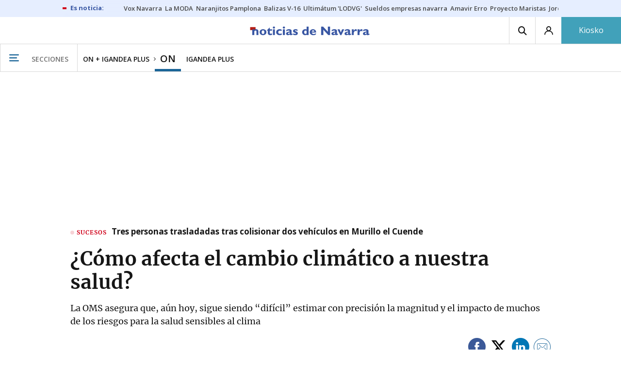

--- FILE ---
content_type: text/html; charset=UTF-8
request_url: https://www.noticiasdenavarra.com/on-in/on/2023/02/11/afecta-cambio-climatico-salud-6432172.html
body_size: 123696
content:
<!-- timezone: Europe/Madrid --><!-- x-device: desktop --><!-- mobileDetected: no --><!-- channel: master --><!doctype html>
<html lang="es" class="navarra">
<head>
    <meta content="IE=edge" http-equiv="X-UA-Compatible">
    <meta content="IE=EmulateIE9" http-equiv="X-UA-Compatible">
    <meta charset="utf-8">
    <meta name="viewport" content="width=device-width, initial-scale=1.0">
    <meta name="Generator" content="bCube ">
            
    <title
    >
    ¿Cómo afecta el cambio climático a nuestra salud?
            </title>
        <link
            rel="canonical"
            href="https://www.noticiasdenavarra.com/on-in/on/2023/02/11/afecta-cambio-climatico-salud-6432172.html"
    >
    
        <meta
            property="article:modified_time"
            content="2023-02-11T18:00:53+01:00"
    >
    
        <meta
            property="article:published_time"
            content="2023-02-11T18:00:53+01:00"
    >
    
        <meta
            property="article:section"
            content="ON"
    >
    
        <meta
            property="article:tag"
            content="Agenda 2030"
    >
    
        <meta
            property="article:tag"
            content="Salud"
    >
    
        <meta
            property="article:tag"
            content="OMS"
    >
    
        <meta
            property="article:tag"
            content="Clima"
    >
    
        <meta
            property="article:tag"
            content="cambio climático"
    >
    
        <meta
            name="author"
            content="Sara Cabrera"
    >
    
        <meta
            http-equiv="Content-Type"
            content="text/html; charset=UTF-8"
    >
    
        <meta
            name="description"
            content="La OMS asegura que, aún hoy, sigue siendo “difícil” estimar con precisión la magnitud y el impacto de muchos de los riesgos para la salud sensibles al clima"
    >
    
        <meta
            property="fb:app_id"
            content="5605744192803450"
    >
    
        <meta
            property="fb:pages"
            content="108377097420"
    >
    
        <meta
            name="generator"
            content="BBT bCube NX"
    >
    
        <meta
            name="keywords"
            content="afecta, cambio, climatico, salud"
    >
    
        <meta
            property="og:description"
            content="La OMS asegura que, aún hoy, sigue siendo “difícil” estimar con precisión la magnitud y el impacto de muchos de los riesgos para la salud sensibles al clima"
    >
    
        <meta
            property="og:image"
            content="https://estaticosgn-cdn.deia.eus/clip/07ef9ab1-7a6f-405b-a00f-304290565a66_16-9-aspect-ratio_default_0.jpg"
    >
    
        <meta
            property="og:image:height"
            content="495"
    >
    
        <meta
            property="og:image:width"
            content="880"
    >
    
        <meta
            property="og:site_name"
            content="Diario de Noticias de Navarra"
    >
    
        <meta
            property="og:title"
            content="¿Cómo afecta el cambio climático a nuestra salud?"
    >
    
        <meta
            property="og:type"
            content="article"
    >
    
        <meta
            property="og:url"
            content="https://www.noticiasdenavarra.com/on-in/on/2023/02/11/afecta-cambio-climatico-salud-6432172.html"
    >
    
        <meta
            name="publisher"
            content="Diario de Noticias de Navarra"
    >
    
        <meta
            name="robots"
            content="index,follow"
    >
    
        <meta
            name="twitter:card"
            content="summary_large_image"
    >
    
        <meta
            name="twitter:description"
            content="La OMS asegura que, aún hoy, sigue siendo “difícil” estimar con precisión la magnitud y el impacto de muchos de los riesgos para la salud sensibles al clima"
    >
    
        <meta
            name="twitter:image"
            content="https://estaticosgn-cdn.deia.eus/clip/07ef9ab1-7a6f-405b-a00f-304290565a66_16-9-aspect-ratio_default_0.jpg"
    >
    
        <meta
            name="twitter:title"
            content="¿Cómo afecta el cambio climático a nuestra salud?"
    >
    
        <link
            rel="shortcut icon"
            href="https://www.noticiasdenavarra.com/favicon.ico"
            type="image/x-icon"
    >
    
        <link
            rel="shortcut icon"
            href="https://www.noticiasdenavarra.com/favicon.png"
    >
    
        <link
            rel="apple-touch-icon"
            href="https://www.noticiasdenavarra.com/apple-touch-icon.png"
    >
    
        <meta
            name="cXenseParse:widgetimg"
            content="https://estaticosgn-cdn.deia.eus/clip/07ef9ab1-7a6f-405b-a00f-304290565a66_4-3-aspect-ratio_75p_0.jpg"
    >
    
        <meta
            name="cXenseParse:widgetimgmed"
            content="https://estaticosgn-cdn.deia.eus/clip/07ef9ab1-7a6f-405b-a00f-304290565a66_4-3-aspect-ratio_50p_0.jpg"
    >
    
        <meta
            name="cXenseParse:widgetimgpeq"
            content="https://estaticosgn-cdn.deia.eus/clip/07ef9ab1-7a6f-405b-a00f-304290565a66_4-3-aspect-ratio_25p_0.jpg"
    >
    
        <meta
            name="cXenseParse:pageclass"
            content="article"
    >
    
        <meta
            name="cXenseParse:recs:articleid"
            content="6432172"
    >
    
        <meta
            name="cXenseParse:recs:publishtime"
            content="2023-02-11T06:00:53+01:00"
    >
    
        <meta
            name="cXenseParse:noticias-fpubli"
            content="11-02-2023"
    >
    
        <meta
            name="cXenseParse:noticias-tags"
            content="cambio climático"
    >
    
        <meta
            name="cXenseParse:noticias-tags"
            content="Clima"
    >
    
        <meta
            name="cXenseParse:noticias-tags"
            content="OMS"
    >
    
        <meta
            name="cXenseParse:noticias-tags"
            content="Salud"
    >
    
        <meta
            name="cXenseParse:noticias-tags"
            content="Agenda 2030"
    >
    
        <meta
            name="cXenseParse:autor-articulo"
            content="Sara Cabrera"
    >
    
        <meta
            name="cXenseParse:url-autor-articulo"
            content="https://www.noticiasdenavarra.com/autores/sara-cabrera.html"
    >
    
        <link
            rel="amphtml"
            href="https://www.noticiasdenavarra.com/on-in/on/2023/02/11/afecta-cambio-climatico-salud-6432172.amp.html"
    >
    
            
    <link rel="preload" as="font" type="font/woff" crossorigin="anonymous" href="https://estaticos-cdn.noticiasdenavarra.com/fonts/noticias-icons.woff" />

            <link rel="preload" as="image" href="https://estaticosgn-cdn.deia.eus/clip/07ef9ab1-7a6f-405b-a00f-304290565a66_16-9-discover-aspect-ratio_default_0.jpg">
    
            <link href="https://fonts.googleapis.com/css2?family=Bree+Serif&family=Manuale:ital,wght@0,400;0,600;1,400;1,700&family=Montserrat:wght@400;700&family=Open+Sans:wght@300;400;600;700&family=Playfair+Display&family=Roboto+Condensed:wght@400;700&family=Roboto:wght@400;700&family=Source+Code+Pro&display=swap" rel="stylesheet" rel="preload">
                <link href="https://estaticos-cdn.noticiasdenavarra.com/css/base.css?id=2449e3f9c4e1397b5554" rel="stylesheet" />
        <link href="https://estaticos-cdn.noticiasdenavarra.com/cssFonts/typography.css?id=77c85b322e8ffc92611b" rel="stylesheet" />
        <link href="https://estaticos-cdn.noticiasdenavarra.com/css/app.css?id=589efe264ce6f8557919" rel="stylesheet" />
        <link href="https://estaticos-cdn.noticiasdenavarra.com/css/header.css?id=59875a4583c26bc9124f" rel="stylesheet" />
        <link href="https://estaticos-cdn.noticiasdenavarra.com/css/footer.css?id=44c3471cc1c5a1a5e8d8" rel="stylesheet" rel="preload" />
    
    <link rel="preconnect" href="https://estaticos-cdn.noticiasdenavarra.com" />
<link rel="preconnect" href="//www.googletagmanager.com" />
<link rel="preconnect" href="//sb.scorecardresearch.com" />
<link rel="preconnect" href="//www.google-analytics.com" />
<link rel="preconnect" href="//analytics.prensaiberica.es" />
<link rel="preconnect" href="//ping.chartbeat.net" />
<link rel="preconnect" href="//connect.facebook.net" />

    
        <link rel="alternate" title="ON" href="/rss/section/20056/" type="application/rss+xml" />

                <script type="application/ld+json">{"@context":"https:\/\/schema.org","@type":"NewsArticle","headline":"¿Cómo afecta el cambio climático a nuestra salud?","url":"https:\/\/www.noticiasdenavarra.com\/on-in\/on\/2023\/02\/11\/afecta-cambio-climatico-salud-6432172.html","image":{"@type":"ImageObject","width":{"@type":"QuantitativeValue","value":1200},"height":{"@type":"QuantitativeValue","value":675},"author":{"@type":"Person","name":"Freepik"},"name":"¿Nos afecta el cambio climático?","url":"https:\/\/estaticosgn-cdn.deia.eus\/clip\/07ef9ab1-7a6f-405b-a00f-304290565a66_16-9-discover-aspect-ratio_default_0.jpg"},"associatedMedia":{"@type":"MediaObject","image":{"@type":"ImageObject","width":{"@type":"QuantitativeValue","value":1200},"height":{"@type":"QuantitativeValue","value":675},"author":{"@type":"Person","name":"AFP"},"name":"Fábricas.","url":"https:\/\/estaticosgn-cdn.deia.eus\/clip\/221ffa0d-d900-446c-8f00-aac6aaaa20d5_16-9-discover-aspect-ratio_default_0.jpg"}},"author":{"@type":"Person","name":"Sara Cabrera","url":"https:\/\/www.noticiasdenavarra.com\/autores\/sara-cabrera.html"},"datePublished":"2023-02-11T18:00:53+01:00","dateModified":"2023-02-11T18:00:53+01:00","publisher":{"@type":"Organization","name":"Diario de Noticias de Navarra","url":"https:\/\/www.noticiasdenavarra.com","sameAs":["https:\/\/www.twitter.com\/noticiasnavarra","https:\/\/www.facebook.com\/NoticiasNavarra","https:\/\/www.instagram.com\/noticiasnavarra_oficial","https:\/\/www.linkedin.com\/\/company\/noticias-de-navarra\/"],"logo":{"@type":"ImageObject","url":"https:\/\/www.noticiasdenavarra.com\/images\/logo-navarra.png","name":"Diario de Noticias de Navarra"}},"contentLocation":[],"articleSection":"ON","articleBody":"El cambio climático es una de las principales preocupaciones que han marcado la agenda 2030 de objetivos de desarrollo sostenible, así como las principales cumbres que se han venido desarrollando en los últimos años para tratar de poner fin -o, en su defecto, paliar- la mayor pandemia que asola nuestro planeta.  Y, precisamente, para abordar este tema se celebró una conferencia bajo el título de Salud, Medio Ambiente y Cambio Climático, con el objetivo de abordar algo que preocupa a los sanitarios: los efectos que tiene el cambio climático para la salud de las personas, cuyas afecciones pueden apreciarse tanto a nivel respiratorio como cardiovascular.  Y es que la propia Organización Mundial de la Salud (OMS), ya ha compartido en más de una ocasión que el cambio climático es “la mayor amenaza para la salud a la que se enfrenta la humanidad”, algo en lo que coincidió la doctora Isabel Urrutia, especialista en Neumología, que se refirió en esa conferencia al planeta Tierra como “el mayor enfermo respiratorio que tenemos ahora”.  Al fin y al cabo, desde la OMS recuerdan que el grupo intergubernamental de expertos sobre el cambio climático (IPCC) ha llegado a la conclusión de que, si se quiere evitar impactos sanitarios “catastróficos” y prevenir millones de muertes relacionadas con el cambio climático, el mundo debe limitar el aumento de la temperatura a 1,5°C. Pero, ¿qué es el cambio climático y de dónde viene? Según la ONU, hace referencia a la “variación a largo plazo de las temperaturas y los patrones climáticos del planeta, atribuida principalmente a la actividad humana, en especial, al uso de combustibles fósiles”. En ese sentido, Margarita Martín (Aemet) remarca la diferencia que existe entre el cambio climático natural -algo que ha existido siempre y siempre se ha percibido-, y el de origen antropogénico -del que se habla ahora pero “no es verdad que sea de ahora”-. Según explica, “no se ha producido como consecuencia del incremento de las emisiones industriales, del CO2, etc.”. Al fin y al cabo, hubo cambios climáticos provocados por el ser humano “ya, que se sepa, desde la época de los romanos”, en definitiva, porque estos talaron toda la Península Ibérica, lo que “tuvo que producir una disminución de las lluvias”.  Posteriormente, en la Edad Media, recuerda cómo se produjo un incremento de la población. “Cada vez que ha habido un incremento de la población, eso está asociado a incrementos naturales de temperatura. Esa población necesita alimentarse y rotura tierras, para lo que hay que quitarles la vegetación. Eso pasó también alrededor del 1100-1300”, resume.  Y finalmente, en este recorrido cronológico, defiende que “la mayor catástrofe ambiental en la historia del planeta no es ni mucho menos las emisiones de CO2 ni la tala del Amazonas. Fue el descubrimiento de América”.  En resumen, asegura que ha habido “varios cambios climáticos”. Pero, ¿cómo se distingue este de los anteriores? “No lo sé. Este en realidad es una evolución del descubrimiento de América”, reflexiona.  “El ser humano siempre ha sido el gran depredador del clima, y siempre hay una parte del cambio climático que es natural y otra parte que es debida a la intervención del ser humano”, resume en definitiva Martín. “De hecho, ahora se echa la culpa al CO2 y por ejemplo no al metano, que tiene una capacidad de efecto invernadero mucho mayor que el CO2”, afirma por otra parte.  Pero, ¿qué efectos puede tener esto en la salud de las personas? Urrutia, en esa intervención, vinculó la contaminación con el cambio climático, algo que también hace la propia OMS, que asegura que la contaminación, “principalmente identificada como una consecuencia dentro de los paisajes urbanos, también está vinculada al cambio climático”. Y es que, tanto el cambio climático como la contaminación del aire “se ven empeorados por la combustión de combustibles fósiles, que incrementa las emisiones de CO2”.  En ese sentido, esta neumóloga reflexionó acerca de que el 93% de los niños y niñas del mundo respiran aire contaminado cada día, un dato que la OMS respalda en un informe con su cálculo de que 600.000 niños y niñas murieron en 2016 por infecciones respiratorias agudas provocadas por la contaminación del aire. Porque las consecuencias de la contaminación y del cambio climático también se dan de forma desigual en el planeta. “No es lo mismo para unos que para otros el cambio climático”, afirma Martín en ese sentido. Y es que ese mismo informe de la OMS resalta que “más del 40% de la población mundial está expuesto a altos niveles de contaminación del aire en sus hogares, provenientes principalmente de cocinar con combustibles y tecnologías contaminantes”.  Afecciones respiratorias Y, ¿cómo podemos apreciar esas consecuencias para nuestra salud? Urrutia explicó en su intervención que el planeta está “enfermo”, y la OMS reconoce a cinco enfermedades respiratorias entre los 10 principales puestos globales de mortalidad. Hablando de contaminación, ella explicó que cuando hablamos de contaminantes para el aparato respiratorio, tienen sobre todo en cuenta el material particulado, el ozono y otros gases (óxidos de sulfuro, óxido de nitrógeno y compuestos orgánicos volátiles). En ese sentido, explicó que cada vez hay más estudios que respaldan que “no hay una enfermedad respiratoria que se libre de la contaminación”. Asimismo, especificó que el cambio climático supone unos cambios en los patrones del clima y unas alteraciones en la frecuencia de los extremos climáticos. “Este cambio climático supone unos cambios en la concentración de los contaminantes y también en los alérgenos medioambientales. Estas interacciones de clima-contaminación, alérgenos-contaminación, clima-alérgenos nos produce una serie de efectos en el aparato respiratorio”. ¿Qué cambios son esos? Ella enumera varios: mortalidad prematura, diferencia en las respuestas alérgicas, exacerbaciones de nuestras enfermedades crónicas (como el asma y la Enfermedad Pulmonar Obstructiva Crónica, comúnmente conocida como EPOC), así como el despertar de enfermedades crónicas. “Al fin y al cabo, toda la vida, los que nos dedicamos a la patología respiratoria, el paciente te ha dicho Uf, hoy hay una niebla, y se lleva la mano al pecho. Ya sabíamos que la contaminación o el clima afecta al aparato respiratorio, porque el paciente te lo cuenta”, resumió Urrutia. Y es que aseguró que siempre se ha sabido que a un enfermo asmático la contaminación y el clima “le van mal”. “Pero claro, de lo que estamos hablando ahora es de que la contaminación puede hacer desarrollar asma a una persona que no hubiera tenido asma. Sin embargo, esto es muy difícil de medir, porque dices En una enfermedad que es multifactorial, ¿cómo le puedes achacar a la contaminación que va a producir asma?”, reflexionó la experta. Sí lo definió como un factor “contribuyente”. También quiso hablar del covid. “Se veía desde el principio que los chinos fueron los primeros en poner un mapa de covid y de contaminación. Y era calcado. Donde había habido mucha contaminación había mayor covid”, reflexionó. “Hemos pasado ya a mayor evidencia, y hemos hecho un estudio en el que las personas que habían ingresado por covid y habían estado expuestas a contaminación a largo plazo, su neumonía era mayor. La exposición a la contaminación a largo plazo daba un caché en negativo para terminar en la UCI”, explicó, algo que recordó que “hay que investigar mucho”.  Enfermedades cardíacas Y, ¿qué ocurre en lo que respecta a las enfermedades cardiovasculares? De este aspecto habló Vanessa Escolar, especialista en Cardiología. En su caso, insistió en que la influencia de los factores medioambientales sobre los problemas de salud es “bien conocida” y está documentada, “sobre todo en patologías respiratorias y en enfermedad cardiovascular”, explicó. En este último caso, el de la enfermedad cardiovascular, diferenció tres grandes bloques, repartidos entre cardiopatía isquémica, arritmias e insuficiencia cardiaca.  Respecto a la cardiopatía isquémica (o enfermedad coronaria) recordó que se produce cuando las arterias que suministran sangre al músculo del corazón tienen una obstrucción que impide la llegada de flujo sanguíneo. En ese aspecto, los principales factores de riesgo para su desarrollo son la hipertensión arterial, la diabetes mellitus, la hipercolesterolemia, la obesidad, etc. “Los contaminantes atmosféricos también se ha demostrado que tienen relación con la cardiopatía isquémica a través de diferentes mecanismos: la disfunción endotelial, el aumento de la presión arterial, las respuestas inflamatorias sitémicas y de estrés oxidativo, etc.”, relató la especialista.  Algo que también ocurre con las arritmias, un caso en el que también hay una causa-efecto en cuanto a la exposición a la contaminación y el desarrollo de arritmias cardiacas. “Los contaminantes ambientales más relacionados son la materia particulada, el monóxido de carbono, el dióxido de azufre, el ozono y los dióxidos de nitrógeno”, afirmó, al tiempo que explicaba que se han postulado varios mecanismos a través de los cuales pueden aparecer las arritmias, tales como el estrés oxidativo, la disfunción autonómica, la alteración de la coagulación y la inflamación. “Todas estas vías patológicas pueden estar interrelacionadas, y muchas veces se superpone uno con otro mecanismo”, recordó.  Finalmente, habló de la insuficiencia cardiaca, “otra gran pandemia que tenemos en nuestra sociedad”, la fase final de muchas cardiopatías. “La insuficiencia cardiaca es la fase final y muchas veces causa de mortalidad de los pacientes que sobreviven a un evento agudo, la primera causa de hospitalización en nuestro medio”.  En ese sentido, habló del impacto de los factores medioambientales en el desarrollo de la insuficiencia cardiaca, un trabajo que ha desarrollado el grupo en el que ella trabaja. “Hemos llevado a cabo este estudio, en el que queremos determinar el impacto de diversos factores medioambientales en la descompensación de insuficiencia cardiaca”. Para ello, contó que han analizado datos de Bilbao y Bizkaia, tomando en cuenta los ingresos hospitalarios por insuficiencia cardiaca a lo largo de cinco años y medio, así como viento, calidad del aire, etc. “Hemos visto que las descompensaciones de insuficiencia cardiaca se producen sobre todo en los meses más fríos del año. Se acumulan sobre todo en diciembre, enero, febrero, hasta marzo, aproximadamente”.  Ahí han planteado diferentes teorías, como que en esta época invernal se producen más infecciones respiratorias, que son un “claro precipitante” de las descompensaciones de insuficiencia cardiaca. “Pero también debemos tener en cuenta el efecto de la temperatura y la humedad”, reflexionó. Aquí hicieron una comparativa de la temperatura y los ingresos hospitalarios por insuficiencia cardiaca. “Vemos que cuando baja la temperatura, aumentan los ingresos hospitalarios, y esto es algo que se repite a lo largo del tiempo en nuestros registros entre enero de 2012 y agosto de 2017”, explicó. Y añadió otro componente, la calidad del aire, donde han visto asociaciones, sobre todo “nos han salido estadísticamente significativas en cuanto al porcentaje de dióxido de azufre, un componente de la lluvia ácida, y de los óxidos de nitrógeno, que son componentes también de la combustión de automóviles”. Así, reflexionó que en nuestra zona tanto los factores medioambientales como la calidad del aire están implicados en el desarrollo de cardiopatías y en las complicaciones cardiovasculares de las mismas.  Soluciones Pero, ¿podemos hacer algo al respecto? Escolar recordó lo que dice la OMS, que reflexiona que la contaminación atmosférica es responsable de cerca de 7 millones de muertes al año en el mundo. “Es prácticamente imposible que el clima reaccione inmediatamente. Probablemente lo que estamos viviendo ahora son las afectaciones del clima de intervenciones anteriores”, añade por su parte Martín, que especifica que “reduciendo ahora las emisiones, la reducción se observaría dentro de cientos de años”.  Y, preguntada sobre si se están tomando medidas eficaces, la meteoróloga asegura que no. “Lo único que es capaz de reducir el CO2 en la atmósfera es el suelo vegetal y el océano. Lo primero sería aumentar las hectáreas de suelo vegetal, para que puedan reducir el CO2 de la atmósfera”, explica ella, al tiempo que añade que “se debería prohibir la contaminación del océano”. ","mainEntityOfPage":"Diario de Noticias de Navarra"}</script>
    
    
    
            
    
    <script type="text/javascript">

        var url = window.location.href;
        var previous = (document.referrer.indexOf(window.location.hostname.split('.').slice(-2).join('.')) != -1) ? document.referrer.split('?')[0]: undefined;
        var name = (window.location.hostname.match(/^www/)) ? window.location.hostname.split('.').slice(1,2).join() : window.location.hostname.split('.').slice(0,1).join();
        var { hostname, pathname } = new URL(url);
        var domain = hostname.substring(hostname.lastIndexOf(".", hostname.lastIndexOf(".") - 1) + 1);
        var params = (window.location.search+window.location.hash) ? window.location.search+window.location.hash: undefined;
        if (params === "") {
            params = undefined;
        }

        window.dataLayer = window.dataLayer || [];

        var dataLayerEvents = {
                "event" : "pageview",
                "ads" : {
                    "enabled" : "1",
                    "positions" : undefined
                },
                "campaign" : {
                    "medium" : undefined,
                    "name" : undefined,
                    "source" : undefined
                },
                "content" : {
                    "access" : "abierto",
                    "branded" : "0",
                    "category" : "inf-general",
                    "date" : {
                        "modification" : "2023-02-11T18:00:53+01:00",
                        "publication" : "2023-02-11T18:00:53+01:00",
                        "publication_short" : "2023-02-11"
                    },
                    "front" : "0" ?? "0",
                "id" : "6432172",
                "language": "castellano",
                "local" : {
                    "city" : undefined,
                    "province" : undefined,
                    "region" : undefined
                },
                "local_is" : "0",
                "multimedia" : "image",
                "origin" : "bcubecentralnewsroom",
                "person" : {
                    "author" : "sara cabrera",
                    "editor" : "scabrera@ntm.eus",
                    "signin" : "ntm"
                },
                "place" : undefined,
                "pretitle" : undefined,
                "read" : {
                    "time" : "474"
                },
                "related" : "0" ,
                "search" : undefined,
                "section" : {
                    "level_1" : "on igandea plus",
                    "level_2" : "on",
                    "level_3" : undefined,
                    "secondary": "salud"
                },
                "social" : "0",
                "tag" : "cambio climatico|clima|oms|salud|agenda 2030",
                "tag_internal" : undefined,
                "type" : {
                    "cms" : "noticia"
                },
                "words" : "1977"
            },
            "page" : {
            "canonical": "https://www.noticiasdenavarra.com/on-in/on/2023/02/11/afecta-cambio-climatico-salud-6432172.html" ?? url,
                "h1" : "¿Como afecta el cambio climatico a nuestra salud?",
                "referrer" : document.referrer,
                "response" : "200",
            "url" : {
                "complete" : url,
                    "domain" : domain,
                    "hostname" : hostname,
                    "parameters" : params,
                    "path" : pathname,
                    "previous" : previous
            },
            "view_id": Date.now().toString()
        },
        "product" : {
            "platform" : "web",
                "brand" : "noticias de navarra",
            "name": name
        },
        "video" : {
            "author" : undefined,
            "origin" : undefined,
            "title" : undefined,
            "type" : undefined
        }
        };

        
        window.dataLayer.push(dataLayerEvents)
    </script>

        <script lang="js">
var app = window.app || {};
app.utils = (function (module) {
    if (typeof Array.isArray === 'undefined') {
        Array.isArray = function(obj) {
            return Object.prototype.toString.call(obj) === '[object Array]';
        };
    }
    if (!Array.prototype.flat) {
        Object.defineProperty(Array.prototype, 'flat', {
            configurable: true,
            value: function flat () {
                var depth = isNaN(arguments[0]) ? 1 : Number(arguments[0]);

                return depth ? Array.prototype.reduce.call(this, function (acc, cur) {
                    if (Array.isArray(cur)) {
                        acc.push.apply(acc, flat.call(cur, depth - 1));
                    } else {
                        acc.push(cur);
                    }

                    return acc;
                }, []) : Array.prototype.slice.call(this);
            },
            writable: true
        });
    }

    function FlagManager(flagNames) {
        var self = this;
        self.flags = {};
        if (Array.isArray(flagNames)) {
            for (var i = 0; i < flagNames.length; i++) {
                self.flags[flagNames[i]] = 2 << i;
            }
        } else if (typeof flagNames === 'object') {
            var i = 0;
            for (var p in flagNames) {
                if (flagNames.hasOwnProperty(p)) {
                    self.flags[flagNames[p]] = 2 << i;
                    i++;
                }
            }
        }
        self.value = 0;
        self.subscribers = {};

        function getFlag(flag) {
            if (Array.isArray(flag)) {
                return flag.reduce(function (result, f) {
                    return result | getFlag(f);
                }, 0);
            }
            return self.flags[flag] || flag || 0;
        }

        self.get = function (flag) {
            flag = getFlag(flag);
            return (self.value & flag) === flag;
        };
        self.set = function (flag) {
            self.value |= (getFlag(flag));
            setTimeout(function () {
                Object.keys(self.subscribers)
                    .map(function (mask) {
                        if (self.get(parseInt(mask))) {
                            self.subscribers[mask].forEach(function (cb) {
                                cb();
                            });
                            delete self.subscribers[mask];
                        }
                    }.bind(self));
            }.bind(self), 0);
        };
        self.subscribe = function (mask, callBack) {
            mask = getFlag(mask);
            if (parseInt(mask) && typeof callBack === 'function') {
                if (self.get(mask)) return callBack();
                self.subscribers[mask] = (self.subscribers[mask] || []);
                self.subscribers[mask].push(callBack);
            }
        };
    }
    module.FlagManager = FlagManager;

    function BufferQueue(flushCallback, initialBuffer) {
        var self = this;
        self.flush = flushCallback;
        self.buffer = initialBuffer || [];
        self.isReady = false;

        self.doFlush = function () {
            if (self.buffer.length === 0) return;
            var elements = self.buffer.splice(0, self.buffer.length);
            self.flush(elements);
        };
        self.ready = function () {
            self.isReady = true;
            self.doFlush();
        };
        self.push = function (element) {
            self.buffer.push(element);
            if (self.isReady) self.doFlush();
        };
    }
    module.BufferQueue = BufferQueue;

    module.getCookie = function (name) {
        var value = '; ' + document.cookie;
        var parts = value.split('; ' + name + '=');
        if (parts.length === 2) {
            return parts.pop()
                .split(';')
                .shift();
        }
    };
    module.setCookie = function setCookie(name, value, options) {
        let updatedCookie = encodeURIComponent(name) + "=" + encodeURIComponent(value);

        options = options || {};
        for (var optionKey in options) {
            if (options.hasOwnProperty(optionKey)) {
                updatedCookie += '; ' + optionKey;
                let optionValue = options[optionKey];
                if (optionValue !== true) {
                    updatedCookie += '=' + optionValue;
                }
            }
        }
        document.cookie = updatedCookie;
    };

    module.URLSearchParams = window.URLSearchParams || function () {
        return {
            has: function () {
                return false;
            },
        };
    };

    module.getViewportHeight = function () {
        return Math.max(document.documentElement.clientHeight, window.innerHeight || 0);
    };

    module.getViewportWidth = function () {
        return Math.max(document.documentElement.clientWidth, window.innerWidth || 0);
    };

    module.getScreenWidth = function (def) {
        return screen ? screen.width : (def || 0);
    };

    return module;
})(app.utils || {});
</script>
            
<script type="text/javascript">
    window.cmp_config = {
        name: "Noticias de Navarra",
        privacyURL: "https://www.noticiasdenavarra.com/politica-privacidad/",
        langs: ['es'],
        lang: 'es',
        noticeTxt: {
            es: "Nosotros y nuestros socios utilizamos tecnolog&iacute;as, como las cookies, y procesamos datos personales, como las direcciones IP y los identificadores de cookies, para personalizar los anuncios y el contenido seg&uacute;n sus intereses, medir el rendimiento de los anuncios y el contenido y obtener informaci&oacute;n sobre las audiencias que vieron los anuncios y el contenido. Haga clic a continuaci&oacute;n para autorizar el uso de esta tecnolog&iacute;a y el procesamiento de sus datos personales para estos fines. Puede cambiar de opini&oacute;n y cambiar sus opciones de consentimiento en cualquier momento al regresar a este sitio."
        },
        okbtn: {
            es: "Acepto"
        },
        infobtn: {
            es: "M&aacute;s informaci&oacute;n"
        },
        position: 'popup',
    };
</script>
<script type="text/javascript" src="https://trafico.prensaiberica.es/cmp/min/partner.js"></script>
<link href="https://sdk.privacy-center.org/85b004e1-73f5-4874-bf8a-eebcd1de6b43/loader.js" rel="preload" as="script" fetchpriority="high" />
<script async type="text/javascript"
        src="https://securepubads.g.doubleclick.net/tag/js/gpt.js"></script>

            <link href="https://trafico.prensaiberica.es/adm/min/pb_wrapper/pbwrapper.js" rel="preload" as="script" />
        <link href="https://trafico.prensaiberica.es/adm/min/pb_wrapper/prebid.js" rel="preload" as="script" />
                <link href="https://c.amazon-adsystem.com/aax2/apstag.js" rel="preload" as="script" />
    
    <script lang="js">
        // Defaults...
        var app = window.app || {};
        var googletag = window.googletag || { cmd: [] };
        var cX = window.cX || { callQueue: [] };
        var gptadslots = [];
        var initialSlots = [];

        app.ads = (function (module) {

            if (window.location.hash === '#debug-ads') {
                module.logs = {
                    log: console.log.bind(console, '%c[PUBLICIDAD]', 'color:green'),
                    error: console.error.bind(console, '%c[PUBLICIDAD]', 'color:green'),
                    group: console.group.bind(console),
                    groupEnd: console.groupEnd.bind(console),
                }
            } else {
                var doNothing = function () {
                };
                module.logs = {
                    log: doNothing,
                    error: doNothing,
                    group: doNothing,
                    groupEnd: doNothing,
                };
            }

            var flags = {
                ADS_INITIALIZED: 'ADS_INITIALIZED',
                CMP_READY: 'CMP_READY',
                GOOGLETAG_LOADED: 'GOOGLETAG_LOADED',
                PHOTOGALLERY_MOBILE: 'PHOTOGALLERY_MOBILE',
                DOM_READY: 'DOM_READY',
            };
            var flagManager = new app.utils.FlagManager(flags);

            // Tipos de usuarios. Son potencias de 2 para poder hacer máscaras de bits.
            var userTypes = {
                NONE: 0,        // Tipo de usuario por defecto.
                ANONYMOUS: 1,   // Usuarios no registrados.
                REGISTERED: 2,  // Usuarios registrados pero no suscriptores.
                SUBSCRIBER: 4,  // Usuarios registrados y con alguna suscripción activa. Este tipo solo estará disponible en medias premium.
            };

            var slotTargetings = {
                leftSky: 'cpm_si',
                rightSky: 'cpm_sd',
                footer: 'cpm_fmega',
                header: 'cpm_m',
            };
            var footerAdId = false;
            var headerAdId = false;
            function initializePubadsEventListeners() {
                googletag.pubads().addEventListener('slotVisibilityChanged', function (event) {
                    if (event.isEmpty) return;
                    var targeting = event.slot.getTargeting('p')[0];
                    if (targeting === slotTargetings.footer && event.inViewPercentage > 50) {
                        var closeButton = document.querySelector('[data-megabanner-close]');
                        setTimeout(function () { closeButton && (closeButton.style.display = 'block'); }, 1500);
                    }
                });
                googletag.pubads().addEventListener('slotRenderEnded', function (event) {
                    if (event.isEmpty) return;

                    var targeting = event.slot.getTargeting('p')[0];
                    if (targeting === slotTargetings.footer) {
                        var closeButton = document.querySelector('[data-megabanner-close]');
                        var fmegaPiano = document.getElementById('fmegaPiano');
                        if (fmegaPiano) {
                            fmegaPiano.style.display = 'none';
                            if (closeButton) {
                                closeButton.addEventListener('click', function () {
                                    fmegaPiano.style.display = 'block';
                                });
                            }
                        }
                    } else if (targeting === slotTargetings.leftSky || targeting === slotTargetings.rightSky) {
                        document.getElementsByClassName('sky')[0].classList.add('ad-sky--afterhead');
                    }
                });

                if (module.device === 'mobile' && headerAdId && !document.body.classList.contains('sk--photogallery')) {
                    module.logs.log('Vamos a intentar poner el baner de cabecera en el footer si no hay publi ahí.')
                    if (footerAdId) {
                        googletag.pubads().addEventListener('slotRenderEnded', function (event) {
                            var targeting = event.slot.getTargeting('p')[0];
                            if (targeting === slotTargetings.footer && event.isEmpty) {
                                module.logs.log('El footer está vacío!!!')
                                setHeaderAdAsMegabanner(headerAdId);
                            }
                        });
                    } else {
                        module.logs.log('No se ha cargado footer!!!');
                        setHeaderAdAsMegabanner(headerAdId);
                    }
                }

                if (headerAdId && footerAdId) {
                    const headerAd = document.getElementById(headerAdId);
                    const footerAd = document.getElementById(footerAdId);

                    if (headerAd && footerAd && footerAd.parentElement) {
                        document.addEventListener('scroll', function () {
                            let rect = headerAd.getBoundingClientRect()
                            if (rect.bottom >= 0) {
                                footerAd.parentElement.style.display = 'none'
                            } else {
                                footerAd.parentElement.style.display = 'block'
                            }
                        });
                    }
                }
            }

            function setHeaderAdAsMegabanner(headerAdId) {
                var ad = document.getElementById(headerAdId);
                if (!ad) return;
                var adParent = ad.parentNode;
                var adGrandparent = adParent.parentNode;
                if (!adGrandparent.classList.contains('megabanner')) {                    adGrandparent.className = 'megabanner';
                    adGrandparent.removeAttribute('style')
                    adParent.className = 'megabanner__wrapper wrapper';
                    adParent.removeAttribute('style');
                    googletag.pubads().addEventListener('slotVisibilityChanged', function (event) {
                        var targeting = event.slot.getTargeting('p')[0];
                        if (targeting === slotTargetings.header && event.inViewPercentage > 50) {
                            var closeButtons = document.querySelectorAll('[data-commercial-up-close]');
                            closeButtons.forEach(function(closeButton){
                                setTimeout(function () { closeButton && (closeButton.style.display = 'block'); }, 1500);
                            })

                        }
                    });
                } else {
                    googletag.pubads().addEventListener('slotVisibilityChanged', function (event) {
                        var targeting = event.slot.getTargeting('p')[0];
                        if (targeting === slotTargetings.header && event.inViewPercentage > 50) {
                            var closeButtons = document.querySelectorAll('[data-megabanner-close]');
                            closeButtons.forEach(function(closeButton){
                                setTimeout(function () { closeButton && (closeButton.style.display = 'block'); }, 1500);
                            })

                        }
                    });
                }
            }

            function addCTMToVideos() {
                document.addEventListener('DOMContentLoaded', function () {
                    var videos = document.querySelectorAll('[data-ad-tag-url]');
                    videos.forEach(function (element) {
                        var adTagUrl = element.dataset.adTagUrl;
                        if (adTagUrl) {
                            element.dataset.adTagUrl = adTagUrl + '&npa=1';
                        }
                    });
                });
            }

            module.adMap = {"id":1000011,"name":"all - web - noticia","geos":[],"tags":["cambio-climatico","clima","oms","salud","agenda-2030"],"adUnit":"nav\/in\/noticia","page":"6432172","networkCode":"138855687","headerBiddingType":"_noticia","sensitiveContent":false,"compliant":"yes","slots":[{"id":1000005,"elementId":"728-7","name":"all - web - cpm_m","slot":"728","targeting":[{"key":"p","value":"cpm_m","uuid":"7e88fd1d-6b07-46a9-99f9-405df0d8c8bf"}],"sizes":[[1,1]],"type":"nacional","mapping":[{"key":[990,0],"value":[[1,1],[728,90],[980,90],[980,180],[728,250],[990,90],[980,200],[980,250],[990,200],[990,250],[970,90],[970,250],[990,45],[990,50],[980,45],[980,50],"fluid"]},{"key":[980,0],"value":[[1,1],[728,90],[980,90],[980,180],[728,250],[980,200],[980,250],[970,90],[970,250],[980,45],[980,50],[320,50],[320,53],[320,100],[300,50],[300,53],[300,100],"fluid"]},{"key":[970,0],"value":[[1,1],[728,90],[728,250],[970,90],[970,250],[320,50],[320,53],[320,100],[300,50],[300,53],[300,100],"fluid"]},{"key":[728,0],"value":[[1,1],[728,90],[728,250],[320,50],[320,53],[320,100],[300,50],[300,53],[300,100],"fluid"]},{"key":[0,0],"value":[[1,1],[320,50],[320,53],[320,100],[300,50],[300,53],[300,100],"fluid"]}],"mappingByWidth":{"990":[[1,1],[728,90],[980,90],[980,180],[728,250],[990,90],[980,200],[980,250],[990,200],[990,250],[970,90],[970,250],[990,45],[990,50],[980,45],[980,50],"fluid"],"980":[[1,1],[728,90],[980,90],[980,180],[728,250],[980,200],[980,250],[970,90],[970,250],[980,45],[980,50],[320,50],[320,53],[320,100],[300,50],[300,53],[300,100],"fluid"],"970":[[1,1],[728,90],[728,250],[970,90],[970,250],[320,50],[320,53],[320,100],[300,50],[300,53],[300,100],"fluid"],"728":[[1,1],[728,90],[728,250],[320,50],[320,53],[320,100],[300,50],[300,53],[300,100],"fluid"],"0":[[1,1],[320,50],[320,53],[320,100],[300,50],[300,53],[300,100],"fluid"]},"outOfPage":false,"scroll":null,"enabledForSubscribers":true,"enabledForRegistered":true,"enabledForAnonymous":true,"enabledForBitMask":7,"lazyLoaded":false},{"id":1000020,"elementId":"cpm_fmega-3","name":"all - web - cpm_fmega","slot":"cpm_fmega","targeting":[{"key":"p","value":"cpm_fmega","uuid":"f3bc9cb7-9d26-4646-9e80-1c31b1e82579"}],"sizes":[[1,1]],"type":"local","mapping":[{"key":[990,0],"value":[[1,1],[728,90],[980,90],[990,90],[970,90],[990,45],[990,50],[980,45],[980,50],[970,50],"fluid"]},{"key":[980,0],"value":[[1,1],[728,90],[980,90],[970,90],[980,45],[980,50],[970,50],"fluid"]},{"key":[970,0],"value":[[1,1],[728,90],[970,90],[970,50],"fluid"]},{"key":[728,0],"value":[[1,1],[728,90],[320,50],[320,53],[320,100],"fluid"]},{"key":[0,0],"value":[[1,1],[320,50],[320,53],[320,100],"fluid"]}],"mappingByWidth":{"990":[[1,1],[728,90],[980,90],[990,90],[970,90],[990,45],[990,50],[980,45],[980,50],[970,50],"fluid"],"980":[[1,1],[728,90],[980,90],[970,90],[980,45],[980,50],[970,50],"fluid"],"970":[[1,1],[728,90],[970,90],[970,50],"fluid"],"728":[[1,1],[728,90],[320,50],[320,53],[320,100],"fluid"],"0":[[1,1],[320,50],[320,53],[320,100],"fluid"]},"outOfPage":false,"scroll":1500,"enabledForSubscribers":false,"enabledForRegistered":true,"enabledForAnonymous":true,"enabledForBitMask":3,"lazyLoaded":false},{"id":1000003,"elementId":"skyizda-3","name":"all - web - cpm_si","slot":"skyizda","targeting":[{"key":"p","value":"cpm_si","uuid":"e0743a6c-f06a-4bce-90a8-a029632203fa"}],"sizes":[[1,1]],"type":"nacional","mapping":[{"key":[1280,0],"value":[[1,1],[120,600],[120,1000],[160,1000],[160,600],[450,1000]]},{"key":[0,0],"value":[]}],"mappingByWidth":{"1280":[[1,1],[120,600],[120,1000],[160,1000],[160,600],[450,1000]],"0":[]},"outOfPage":false,"scroll":null,"enabledForSubscribers":false,"enabledForRegistered":true,"enabledForAnonymous":true,"enabledForBitMask":3,"lazyLoaded":false},{"id":1000004,"elementId":"skydcha-3","name":"all - web - cpm_sd","slot":"skydcha","targeting":[{"key":"p","value":"cpm_sd","uuid":"5b35eae4-708c-4361-8c94-4c0d75a75566"}],"sizes":[[1,1]],"type":"nacional","mapping":[{"key":[1280,0],"value":[[1,1],[120,601],[120,1001],[160,1001],[160,601],[450,1001]]},{"key":[0,0],"value":[]}],"mappingByWidth":{"1280":[[1,1],[120,601],[120,1001],[160,1001],[160,601],[450,1001]],"0":[]},"outOfPage":false,"scroll":null,"enabledForSubscribers":false,"enabledForRegistered":true,"enabledForAnonymous":true,"enabledForBitMask":3,"lazyLoaded":false},{"id":1000002,"elementId":"300dcha-7","name":"all - web - cpm_r_dcha","slot":"300dcha","targeting":[{"key":"p","value":"cpm_r_dcha","uuid":"561aef3a-4f0a-4968-b5f9-2731b4bb68fc"}],"sizes":[[1,1]],"type":"nacional","mapping":[{"key":[768,0],"value":[[1,1],[300,250],[300,300],[300,600],"fluid"]},{"key":[0,0],"value":[[1,1],[300,600],[336,280],[320,480],[300,250],[300,300],[250,250],[300,100],"fluid"]}],"mappingByWidth":{"768":[[1,1],[300,250],[300,300],[300,600],"fluid"],"0":[[1,1],[300,600],[336,280],[320,480],[300,250],[300,300],[250,250],[300,100],"fluid"]},"outOfPage":false,"scroll":null,"enabledForSubscribers":true,"enabledForRegistered":true,"enabledForAnonymous":true,"enabledForBitMask":7,"lazyLoaded":false},{"id":1000001,"elementId":"300dchab-3","name":"all - web - cpm_r_dchab","slot":"300dchab","targeting":[{"key":"p","value":"cpm_r_dchab","uuid":"83825312-bd0b-46fd-a5a7-d4939277eb20"}],"sizes":[[1,1]],"type":"local","mapping":[{"key":[768,0],"value":[[1,1],[300,250],[300,300],[300,600],"fluid"]},{"key":[0,0],"value":[[1,1],[300,600],[336,280],[320,480],[300,250],[300,300],[250,250],[300,100],"fluid"]}],"mappingByWidth":{"768":[[1,1],[300,250],[300,300],[300,600],"fluid"],"0":[[1,1],[300,600],[336,280],[320,480],[300,250],[300,300],[250,250],[300,100],"fluid"]},"outOfPage":false,"scroll":null,"enabledForSubscribers":false,"enabledForRegistered":true,"enabledForAnonymous":true,"enabledForBitMask":3,"lazyLoaded":false},{"id":1000014,"elementId":"300dchac-3","name":"all - web - cpm_r_dchac","slot":"300dchac","targeting":[{"key":"p","value":"cpm_r_dchac","uuid":"69b5a445-136c-4f9f-bac5-f6be9d13d255"}],"sizes":[[1,1]],"type":"nacional","mapping":[{"key":[768,0],"value":[[1,1],[300,250],[300,300],[300,600],"fluid"]},{"key":[0,0],"value":[[1,1],[300,600],[336,280],[320,480],[300,250],[300,300],[250,250],[300,100],"fluid"]}],"mappingByWidth":{"768":[[1,1],[300,250],[300,300],[300,600],"fluid"],"0":[[1,1],[300,600],[336,280],[320,480],[300,250],[300,300],[250,250],[300,100],"fluid"]},"outOfPage":false,"scroll":null,"enabledForSubscribers":false,"enabledForRegistered":true,"enabledForAnonymous":true,"enabledForBitMask":3,"lazyLoaded":true}],"disableAdsInImage":"no","disableNoAdserverAds":"no","disablePrebidLoad":false,"disableApstagLoad":false,"disableRefreshAd":false,"lazyLoadSensibilityDesktop":1,"lazyLoadSensibilityMobile":2};
            module.premiumEnabled = 0;
            module.isPremiumContent = 0;
            module.screenWidth = app.utils.getScreenWidth();
            module.device = (module.screenWidth <= 500) ? 'mobile' : 'desktop';
            module.lazyLoadSensibility = ((module.screenWidth <= 500)
                ? module.adMap.lazyLoadSensibilityMobile
                : module.adMap.lazyLoadSensibilityDesktop) || 0;
            module.lazyLoadSensibilityPx = module.lazyLoadSensibility
                ? (module.lazyLoadSensibility + 1) * app.utils.getViewportHeight()
                : 0;
            module.renderQueue = new app.utils.BufferQueue(module.adMap.disableRefreshAd
                ? function () {}
                : function (ads) {
                    ads = ads.flat();
                    googletag.cmd.push(function () {
                        googletag.pubads().refresh(ads);
                        ads.map(function (ad) {
                            module.logs.log('Pintando slot: ', ad.getSlotElementId());
                        });
                    });
                }.bind(this));
            module.onLoad = new app.utils.BufferQueue(
                function (callbacks) {
                    callbacks.map(function (callback) {
                        callback(module);
                    });
                }.bind(this),
                module.onLoad);

            var userInfo = { type: userTypes.ANONYMOUS, u: null };
            if (typeof app.utils.getCookie("__tac") != 'undefined' && app.utils.getCookie("__tac").length > 0) {
                if (!module.premiumEnabled) {
                    userInfo.type = userTypes.REGISTERED;
                    userInfo.u = 'r';
                } else {
                    userInfo.type = userTypes.SUBSCRIBER;
                    userInfo.u = 's';
                }
            } else if (typeof app.utils.getCookie("__utp") != 'undefined' && app.utils.getCookie("__utp").length > 0) {
                userInfo.type = userTypes.REGISTERED;
                userInfo.u = 'r';
            }

            userInfo.hasAccess = !module.isPremiumContent || userInfo.type > (module.premiumEnabled ? userTypes.REGISTERED : userTypes.ANONYMOUS);
            module.user = userInfo;

            module.removePosition = function (position) {
                module.logs.log('remove not initialized position', position.elementId);
                document.querySelectorAll('[data-ad-position-baldomero="' + position.elementId + '"]').forEach(function (element) {
                    module.logs.log('Se elimina el hueco de publicidad de la posición', position.elementId);
                    element.dataset.adPositionBaldomero += '--removed';
                    element.dataset.adPositionCount = (+element.dataset.adPositionCount || 1) - 1;
                    if(+element.dataset.adPositionCount === 0) element.classList.add('baldomero');
                });
            };

            module.isPositionActive = function isPositionActive(position) {
                return (position.enabledForBitMask & module.user.type) === module.user.type;
            };

            /**
             * Devuelve una función que calcula la altura a la que se encuentra una posición de publicidad en cada momento.
             * @param {string} elementId
             * @return {function(): {absoluteTop: number, renderAt: number }}
             */
            function buildPositionOffsetGetterFunction(elementId) {
                var element = document.getElementById(elementId);
                if (!element) {
                    return function () {
                        return {absoluteTop: 0, renderAt: 0};
                    };
                }

                return function () {
                    var box = element.getBoundingClientRect();
                    var absoluteTop = box.top + window.scrollY;
                    var renderAt = absoluteTop - module.lazyLoadSensibilityPx;
                    return {absoluteTop: absoluteTop, renderAt: renderAt};
                };
            }

            module.handleLazyLoadedPosition = function handleLazyLoadedPosition(slot) {
                var elementId = slot.getSlotElementId();
                var getPositionOffset = buildPositionOffsetGetterFunction(elementId);

                var offset = getPositionOffset().renderAt;
                if (offset <= 0
                    || document.body.scrollTop > offset
                    || document.documentElement.scrollTop > offset
                ) {
                    module.logs.log('La posición ' + elementId + ' debería cargarse perezosamente, pero su offset es menor que la sensibilidad configurada:', offset);
                    if (module.adMap.disablePrebidLoad) {
                        module.renderQueue.push(slot);
                    } else {
                        module.logs.log('Pintando slot: ', elementId);
                        pbjs.que.push(function () { pbjs.refreshAds([elementId]); });
                    }
                } else {
                    module.logs.log('La posición ' + elementId + ' será cargada perezosamente a ' + offset + 'px');
                    module.handleScrolledPosition(slot, getPositionOffset);
                }
            };

            function renderCpmFmega(renderPositionAt = 0) {
                const adCpmFmegaQuery = document.querySelectorAll('[id$="-div-gpt-ad_cpm_fmega"]:not(:empty)');
                if (!adCpmFmegaQuery.length) {
                    return;
                }

                const megabannerContainer = adCpmFmegaQuery[0].closest('.megabanner');
                const lastScrollTop = window.lastScrollTop || 0;
                const currentScrollTop = document.body.scrollTop || document.documentElement.scrollTop;
                if (currentScrollTop < renderPositionAt) {
                    megabannerContainer.classList.remove('megabanner--showing');
                    return;
                }

                megabannerContainer.classList.add('megabanner--showing');
                const bannerHeight = adCpmFmegaQuery[0].offsetHeight;
                // Scrolling down
                if (lastScrollTop < currentScrollTop) {
                    megabannerContainer.style.bottom = 0;
                } else { // Scrolling up
                    megabannerContainer.style.bottom = `${bannerHeight / 2 * -1}px`;
                }
                window.lastScrollTop = currentScrollTop;
            }

            /**
             * @param slot El slot de publicidad que debemos inicializar.
             * @param {function(): { absoluteTop: number, renderAt: number }} getPositionOffset Función que devuelve la altura a la que se debe pintar la publicidad.
             */
            module.handleScrolledPosition = function handleScrolledPosition(slot, getPositionOffset) {
                document.addEventListener('scroll', function listener() {
                    const positionBox = getPositionOffset();
                    const renderPositionAt = positionBox.renderAt;
                    var scrollY = document.body.scrollTop || document.documentElement.scrollTop;
                    if (scrollY > renderPositionAt) {
                        module.logs.group('Se ha llegado al scroll necesario para pintar ' + slot.getSlotElementId());
                        module.logs.log(' - El slot se encuentra a ' + positionBox.absoluteTop + 'px de altura.');
                        module.logs.log(' - La sensibilidad del lazy load es ' + module.lazyLoadSensibility + ' viewport(s),');
                        module.logs.log('   la altura del viewport es ' + app.utils.getViewportHeight() + 'px, ');
                        module.logs.log('   por lo que la posición se debería cargar ' + module.lazyLoadSensibilityPx + 'px antes de que entre en el viewport.');
                        module.logs.log(' - Es decir, la posición se debería cargar en el scroll ' + renderPositionAt);
                        module.logs.log(' - El scroll actual es ' + scrollY + 'px');
                        module.logs.groupEnd();
                        if (module.adMap.disablePrebidLoad) {
                            module.renderQueue.push(slot);
                        } else {
                            module.logs.log('Pintando slot: ', slot.getSlotElementId());
                            pbjs.que.push(function () {
                                pbjs.refreshAds([slot.getSlotElementId()]);
                            });
                        }
                        document.removeEventListener('scroll', listener, true);

                        const targeting = slot.getTargeting('p')[0];
                        if (targeting === slotTargetings.footer) {
                            document.querySelectorAll('[id$="-div-gpt-ad_cpm_fmega"]')[0].closest('.megabanner').classList.add('megabanner--showing');
                            document.addEventListener('scroll', function() {
                                renderCpmFmega(renderPositionAt);
                            });
                        }
                    }
                }, true);
            };

            module.handleHtmlPositions = function handleHtmlPositions() {
                document.querySelectorAll('[data-html-ad-enabled-for-bit-mask]')
                    .forEach(function (element) {
                        var bitMask = parseInt(element.dataset.htmlAdEnabledForBitMask) || 0;
                        if ((bitMask & module.user.type) === module.user.type) {
                            return;
                        }
                        var parts = element.id.split('_');
                        module.removePosition({ elementId: parts[parts.length - 1] });
                    });
            };

            var slotIdPrefix = (app.utils.getScreenWidth(800) < 768) ? 'movil-' : 'pc-';
            module.handlePosition = function (position) {
                if (!module.isPositionActive(position)) {
                    return module.removePosition(position);
                }

                module.logs.group('Inicializando ' + position.slot + ' para usuarios ' + position.enabledForBitMask);
                try {
                    var positionId = slotIdPrefix + 'div-gpt-ad_' + position.elementId;
                    var element = document.getElementById(positionId);
                    if (!element) {
                        module.logs.log('No hemos encontrado el div con id', positionId, position);
                        return module.removePosition(position);
                    }

                    positionId = positionId.replace(position.elementId, position.slot);
                    element.id = positionId;

                    var adUnitPath = '/' + module.adMap.networkCode + '/' + position.type + '-' + module.adMap.adUnit;
                    var slot = position.outOfPage
                        ? googletag.defineOutOfPageSlot(adUnitPath, positionId)
                        : googletag.defineSlot(adUnitPath, position.sizes, positionId);
                    module.logs.log('Slot creado con id', positionId, 'y adUnit', adUnitPath, position.outOfPage ? 'como OutOfPage' : '');
                    if (Array.isArray(position.mapping) && position.mapping.length) {
                        var mapping = googletag.sizeMapping();
                        position.mapping.forEach(function (map) {
                            mapping.addSize(map.key, map.value);
                        });
                        slot.defineSizeMapping(mapping.build());
                        module.logs.log('Añadido sizeMapping a slot', position.mapping);
                    }
                    if (Array.isArray(position.targeting) && position.targeting.length) {
                        position.targeting.forEach(function (targeting) {
                            slot.setTargeting(targeting.key, targeting.value);
                        });
                        module.logs.log('Añadido targeting a slot', position.targeting);
                        if (slot.getTargeting('p')[0] === slotTargetings.footer) footerAdId = positionId;
                        if (slot.getTargeting('p')[0] === slotTargetings.header) headerAdId = positionId;

                    }
                    slot.addService(googletag.companionAds()).addService(googletag.pubads());
                    gptadslots.push(slot);
                    googletag.display(slot);

                    if (position.scroll) {
                        module.logs.log('La posición se pintará al hacer scroll ', position.scroll);
                        module.handleScrolledPosition(slot, function () {
                            return {absoluteTop: 0, renderAt: 500};
                        });
                    } else if (position.lazyLoaded
                        && module.lazyLoadSensibilityPx
                    ) {
                        module.handleLazyLoadedPosition(slot);
                        module.logs.log('La posición se pintará perezosamente');
                    } else {
                        initialSlots.push(slot.getSlotElementId());
                        module.logs.log('La posición se pintará inmediatamente');
                    }

                    module.logs.log('Posición inicializada correctamente', position);
                } catch (e) {
                    module.logs.error('Error al inicializar una posición de publicidad. ' +
                        'Puede que se haya cargado dos veces el mismo slot en la página.',
                        position
                    );
                    module.logs.error(e);
                }
                module.logs.groupEnd();
            };

            function initializeGAM() {
                module.logs.log('Ejecutando inicialización de GAM.');

                /* setTargeting cxense */
                try {
                    if (localStorage.getItem('pisegs')) {
                        googletag.pubads()
                            .setTargeting('CxSegments', localStorage.getItem('pisegs'));
                    }
                    if (localStorage.getItem('_mo_r1')) {
                        googletag.pubads()
                            .setTargeting('r1', localStorage.getItem('_mo_r1'));
                    }
                    if (localStorage.getItem('_mo_r2')) {
                        googletag.pubads()
                            .setTargeting('r2', localStorage.getItem("_mo_r2"))
                    }
                    if (window._mo && window._mo.urlknow && window._mo.urlknow.bs) {
                        googletag.pubads().setTargeting("bs", window._mo.urlknow.bs);
                    }
                } catch (e) {}

                try {
                    var strDat = localStorage.getItem('_mo_ipdata');
                    if(strDat) {
                        var objDat = JSON.parse(strDat);
                        if(objDat.cit) googletag.pubads().setTargeting("cc", objDat.cit);
                        if(objDat.zip) googletag.pubads().setTargeting("cz", objDat.zip);
                    }
                } catch(e){}

                try {
                    strDat = localStorage.getItem('_mo_profile');
                    if(strDat) {
                        objDat = JSON.parse(strDat);
                        if(objDat.geo) {
                            if(objDat.geo.cit) googletag.pubads().setTargeting("bc", objDat.geo.cit);
                            if(objDat.geo.zip) googletag.pubads().setTargeting("bz", objDat.geo.zip);
                        }
                    }
                } catch(e){}

                var searchParams = new app.utils.URLSearchParams(window.location.search.slice(1));
                if (searchParams.has('tagepi')) module.adMap.tags.push(searchParams.get('tagepi'));
                if (module.adMap.tags.length) googletag.pubads().setTargeting('tagepi', module.adMap.tags);
                if (module.adMap.geos.length) googletag.pubads().setTargeting('hiperlocalepi', module.adMap.geos);
                if (module.adMap.page) googletag.pubads().setTargeting('page', module.adMap.page);
                if (module.user.u) googletag.pubads().setTargeting('u', module.user.u);
                if (!module.user.hasAccess) googletag.pubads().setTargeting('tipopagina', 'pintermedia');
                googletag.pubads().setTargeting('compliant', module.adMap.compliant);

                if (!module.adMap.disableRefreshAd) {
                    googletag.pubads().enableSingleRequest();
                    googletag.pubads().enableAsyncRendering();
                    googletag.pubads().setCentering(true);
                    googletag.enableServices();
                }

                if (document.body.classList.contains('sk--photogallery')
                    && window.screen.width < 768
                ) {
                    module.logs.log('Omitimos el pintado de la publicidad porque estamos en una galería en móvil');
                } else {
                    flagManager.set(flags.PHOTOGALLERY_MOBILE);
                }
            }

            function initializeSlots() {
                module.logs.log('Ejecutando inicialización de publicidad.');
                module.adMap.slots.map(module.handlePosition);
                module.handleHtmlPositions();
                flagManager.set(flags.ADS_INITIALIZED);

                initializePubadsEventListeners();
            }

            function loadInitialSlots() {
                if (module.adMap.disablePrebidLoad) {
                    var slots = [];
                    googletag.pubads().getSlots().forEach(function (s) {
                        if (initialSlots.indexOf(s.getSlotElementId()) >= 0) {
                            slots.push(s);
                        }
                    });
                    module.renderQueue.push(slots);
                } else {
                    module.logs.log('Pintando slot: ', initialSlots);
                    pbjs.que.push(function () {
                        pbjs.loadAds(initialSlots);
                        initialSlots = [];
                    });
                }
            }

            function startBiddingProcess() {
                if (module.user.type === userTypes.SUBSCRIBER) {
                    module.adMap.disablePrebidLoad = true;
                    module.logs.log('Se omite la carga de pb.js y apstag debido a que el usuario es suscriptor.');
                    flagManager.set([flags.PREBID_LOADED]);
                    return;
                }

                if (!module.adMap.disablePrebidLoad) {
                    window.pbjs = window.pbjs || { que: [] };
                    window.hb_epi = module.adMap.adUnit.split('/')[0]
                        + '_' + (module.device)
                        + module.adMap.headerBiddingType
                        + (location.pathname === '/' ? '_portada' : '');

                    module.logs.log('Iniciando el proceso de pujas con hb_epi: ', hb_epi);

                    // Load Pbjs script
                    var s = document.createElement('script');
                    s.type = 'text/javascript';
                    s.src = "https://trafico.prensaiberica.es/adm/min/pb_wrapper/pbwrapper.js";
                    s.async = true;
                    s.onload = function () {
                        flagManager.set(flags.PREBID_LOADED);
                        module.logs.log('prebid está listo para ser usado');
                    };
                    document.head.appendChild(s);
                } else {
                    flagManager.set(flags.PREBID_LOADED);
                    module.logs.log('Se omite la carga de pb.js porque así fue indicado en el AdMap.');
                }
            }
            googletag.cmd.push(function () {
                googletag.pubads().disableInitialLoad();
                googletag.pubads().setPrivacySettings({
                    nonPersonalizedAds: true
                });
                /* cmp - gdpr */
                window.didomiOnReady = window.didomiOnReady || [];
                window.didomiOnReady.push(function (Didomi) {
                    Didomi.getObservableOnUserConsentStatusForVendor('google')
                        .filter(function (status) {
                            return status !== undefined;
                        })
                        .first()
                        .subscribe(function (consentStatusForVendor) {
                            if (consentStatusForVendor === true) {
                                googletag.pubads().setPrivacySettings({
                                    nonPersonalizedAds: false
                                });
                            } else if (consentStatusForVendor === false) {
                                googletag.pubads().setPrivacySettings({
                                    nonPersonalizedAds: true
                                });
                                addCTMToVideos();
                            }
                            module.logs.log('CMP ready');
                            flagManager.set(flags.CMP_READY);
                        });
                });

                flagManager.set(flags.GOOGLETAG_LOADED);
                module.logs.log('googletag está listo para ser usado');
            });

            startBiddingProcess();
            flagManager.subscribe([flags.PREBID_READY, flags.CMP_READY, flags.PHOTOGALLERY_MOBILE], module.renderQueue.ready);
            flagManager.subscribe([flags.PREBID_READY, flags.CMP_READY, flags.ADS_INITIALIZED], module.onLoad.ready);
            flagManager.subscribe([flags.CMP_READY, flags.PREBID_LOADED, flags.GOOGLETAG_LOADED], initializeGAM);
            flagManager.subscribe([flags.CMP_READY, flags.PREBID_LOADED, flags.GOOGLETAG_LOADED, flags.DOM_READY], initializeSlots);
            flagManager.subscribe([flags.CMP_READY, flags.PREBID_LOADED, flags.GOOGLETAG_LOADED, flags.DOM_READY, flags.ADS_INITIALIZED, flags.PHOTOGALLERY_MOBILE], loadInitialSlots);

            if (document.readyState !== 'loading') {
                flagManager.set(flags.DOM_READY)
            } else {
                module.logs.log('Escuchando cuando el contenido de la página termina para iniciar y pintar publicidad.');
                document.addEventListener('DOMContentLoaded', function () {
                    flagManager.set(flags.DOM_READY)
                });
            }

            module.debugFlags = function () {
                Object.entries(flags)
                    .forEach(function (entry) {
                        var value = entry[1];
                        if (parseInt(value) && entry[0] !== '_flags') {
                            console.log(entry[0], flagManager.get(value) ? 'true' : 'false');
                        }
                    });
            };
            module.flags = flags;
            module.flagManager = flagManager;
            return module;
        })(app.ads || {});
    </script>

        <style>
  .article__video-news__aperture>.new {
    max-width: 100%;
    margin-left: 0;
    width: 100%;
  }
</style>
                <!-- ID5 -->
<script>window.ID5EspConfig={partnerId:1326};</script>

<link href="https://www.noticiasdenavarra.com/statics/css/bcube_navarra_v3.css" rel="stylesheet">
<!-- citiservi segments -->
<script>
var googletag = googletag || {};
googletag.cmd = googletag.cmd || [];
googletag.cmd.push(function () {
    try{
        var cseg = decodeURIComponent('; ' + document.cookie).split('; ' + 'btrseg' + '=').pop().split(';').shift().split(",");
        if (cseg instanceof Array) {
            googletag.pubads().setTargeting('cservi_segments', cseg);
        }
        console.log("[PUBLICIDAD] incluidos los segmentos de citiservi");
    }catch(e){}
});
</script>
<script>(function(w,d,s,l,i){w[l]=w[l]||[];w[l].push({'gtm.start':
new Date().getTime(),event:'gtm.js'});var f=d.getElementsByTagName(s)[0],
j=d.createElement(s),dl=l!='dataLayer'?'&l='+l:'';j.async=true;j.src=
'https://www.googletagmanager.com/gtm.js?id='+i+dl;f.parentNode.insertBefore(j,f);
})(window,document,'script','dataLayer','GTM-K3F8ZWT');</script>

<!-- marfeel -->
<script type="text/javascript">
!function(){"use strict";function e(e){var t=!(arguments.length>1&&void 0!==arguments[1])||arguments[1],c=document.createElement("script");c.src=e,t?c.type="module":(c.async=!0,c.type="text/javascript",c.setAttribute("nomodule",""));var n=document.getElementsByTagName("script")[0];n.parentNode.insertBefore(c,n)}!function(t,c){!function(t,c,n){var a,o,r;n.accountId=c,null!==(a=t.marfeel)&&void 0!==a||(t.marfeel={}),null!==(o=(r=t.marfeel).cmd)&&void 0!==o||(r.cmd=[]),t.marfeel.config=n;var i="https://sdk.mrf.io/statics";e("".concat(i,"/marfeel-sdk.js?id=").concat(c),!0),e("".concat(i,"/marfeel-sdk.es5.js?id=").concat(c),!1)}(t,c,arguments.length>2&&void 0!==arguments[2]?arguments[2]:{})}(window,5111,{} /* Config */)}();
</script>


<style>
/* evitar solapamiento contenido con footer sticky */
body.body--sticky{padding-bottom: 140px;}
</style>
    
        
</head>
<body  class="nx-piano">
    <!-- start tms v1.11 (noscript) -->
<noscript><iframe src="https://www.googletagmanager.com/ns.html?id=GTM-K3F8ZWT"
height="0" width="0" style="display:none;visibility:hidden"></iframe></noscript>
<!-- end tms v1.11 (noscript) -->




    
    





<!--
Logo def:
{
    "href": "\/",
    "src": "\/images\/logo-navarra.png",
    "alt": "Diario de Noticias de Navarra",
    "class": ""
}
-->

<header id="schema-organization" itemprop="publisher" itemscope itemtype="http://schema.org/Organization" class="header header--inner">

    <meta content="https://estaticos-cdn.noticiasdenavarra.com/images/logo-navarra.png?id=e87dabac5effc92ab40d" itemprop="image">

        
    <div class="tag-bar-wrapper">
        <nav class="tag-bar" data-text="Es noticia:" itemscope itemtype="https://schema.org/SiteNavigationElement">
                            
<a itemprop="url"
    href="https://www.noticiasdenavarra.com/opinion/2026/01/15/vox-navarra-construye-enemigos-10575110.html"    target="_blank"        class="header--inner"        title="Vox Navarra"
>
                        <span
                itemprop="name"            >
                Vox Navarra
            </span>
            </a>
                            
<a itemprop="url"
    href="https://www.noticiasdenavarra.com/cultura/2026/01/14/interesa-rio-pasa-debajo-casa-10574156.html"    target="_blank"        class="header--inner"        title="La MODA"
>
                        <span
                itemprop="name"            >
                La MODA
            </span>
            </a>
                            
<a itemprop="url"
    href="https://www.noticiasdenavarra.com/pamplona/2026/01/15/naranjitos-salen-san-fermin-sadar-10575895.html"    target="_blank"        class="header--inner"        title="Naranjitos Pamplona"
>
                        <span
                itemprop="name"            >
                Naranjitos Pamplona
            </span>
            </a>
                            
<a itemprop="url"
    href="https://www.noticiasdenavarra.com/motor/2026/01/12/dgt-confirma-balizas-v-16-tendran-pasar-propia-itv-10565149.html"    target="_blank"        class="header--inner"        title="Balizas V-16"
>
                        <span
                itemprop="name"            >
                Balizas V-16
            </span>
            </a>
                            
<a itemprop="url"
    href="https://www.noticiasdenavarra.com/cultura/musica/2026/01/15/ultimatum-lodvg-verdad-separacion-10575537.html"    target="_blank"        class="header--inner"        title="Ultimátum &#039;LODVG&#039;"
>
                        <span
                itemprop="name"            >
                Ultimátum &#039;LODVG&#039;
            </span>
            </a>
                            
<a itemprop="url"
    href="https://www.noticiasdenavarra.com/economia/2025/12/21/cinfa-volkswagen-florette-salarios-pagan-industria-10497659.html"    target="_blank"        class="header--inner"        title="Sueldos empresas navarra"
>
                        <span
                itemprop="name"            >
                Sueldos empresas navarra
            </span>
            </a>
                            
<a itemprop="url"
    href="https://www.noticiasdenavarra.com/navarra/2026/01/14/inquietud-residencia-amavir-erro-posible-10574587.html"    target="_blank"        class="header--inner"        title="Amavir Erro"
>
                        <span
                itemprop="name"            >
                Amavir Erro
            </span>
            </a>
                            
<a itemprop="url"
    href="https://www.noticiasdenavarra.com/pamplona/2026/01/14/pamplona-maristas-acuerdo-viviendas-vpo-vpt-10571854.html"    target="_blank"        class="header--inner"        title="Proyecto Maristas"
>
                        <span
                itemprop="name"            >
                Proyecto Maristas
            </span>
            </a>
                            
<a itemprop="url"
    href="https://www.noticiasdenavarra.com/buzz-on/2026/01/14/jordi-evole-sufre-ataque-cataplexia-directo-10573974.html"    target="_blank"        class="header--inner"        title="Jordi Évole"
>
                        <span
                itemprop="name"            >
                Jordi Évole
            </span>
            </a>
                            
<a itemprop="url"
    href="https://www.noticiasdenavarra.com/viajes/2026/01/14/balneario-mas-deseado-pais-febrero-navarro-aguas-termales-mas-saladas-europa-revista-viajar-10571048.html"    target="_blank"        class="header--inner"        title="Balneario Navarra"
>
                        <span
                itemprop="name"            >
                Balneario Navarra
            </span>
            </a>
                            
<a itemprop="url"
    href="https://www.noticiasdenavarra.com/pamplona/2026/01/14/pamplona-oscus-amianto-casco-viejo-nave-10565440.html"    target="_blank"        class="header--inner"        title="Proyecto de Navarrería"
>
                        <span
                itemprop="name"            >
                Proyecto de Navarrería
            </span>
            </a>
                            
<a itemprop="url"
    href="https://www.noticiasdenavarra.com/futbol/2026/01/15/arbeloa-estrena-tremendo-batacazo-10575078.html"    target="_blank"        class="header--inner"        title="Álvaro Arbeloa"
>
                        <span
                itemprop="name"            >
                Álvaro Arbeloa
            </span>
            </a>
                    </nav>
    </div>

    <article class="header--top">

        <button class="main-menu__trigger" title="Secciones">
            <i class="i-menu-trigger"></i>
        </button>

        

<article class="mega-menu-responsive" style="font-size:0;">
    <header itemscope itemtype="http://schema.org/Organization">

        <meta content="Diario de Noticias de Navarra" itemprop="name">
        <meta content="https://www.noticiasdenavarra.com" itemprop="url">
        <meta content="https://estaticos-cdn.noticiasdenavarra.com/images/logo-navarra.png?id=e87dabac5effc92ab40d" itemprop="logo">

        <div class="mega-menu-responsive__close">
            <i class="i-close_gallery"></i>
        </div>
        <div class="mega-menu-responsive__options">
            <button class="btn-header-search" type="button" data-menu-open="search">
                <i class="i-search"></i>
            </button>
        </div>
    </header>

    

    <nav class="mega-menu-accordion" itemscope
        itemtype="http://schema.org/SiteNavigationElement">

        

               <h3 class="mega-menu-accordion__item">
             <a href="https://www.noticiasdenavarra.com/navarra/"
                class="mega-menu-accordion__item-link">
                 Navarra
             </a>
                                               <i class="i-arrow-down"></i>
                      </h3>

         <div class="mega-menu-accordion__content">
                              <ul>
                                              <li itemprop="name">
                             
<a itemprop="url"
    href="https://www.noticiasdenavarra.com/pamplona/"            class="header--inner"        title="Pamplona"
>
                        Pamplona
            </a>
                         </li>
                                              <li itemprop="name">
                             
<a itemprop="url"
    href="https://www.noticiasdenavarra.com/barrios-pamplona/"            class="header--inner"        title="Barrios"
>
                        Barrios
            </a>
                         </li>
                                              <li itemprop="name">
                             
<a itemprop="url"
    href="https://www.noticiasdenavarra.com/comarca-de-pamplona/"            class="header--inner"        title="Comarca Pamplona"
>
                        Comarca Pamplona
            </a>
                         </li>
                                              <li itemprop="name">
                             
<a itemprop="url"
    href="https://www.noticiasdenavarra.com/tudela-y-ribera/"            class="header--inner"        title="Tudela y Ribera"
>
                        Tudela y Ribera
            </a>
                         </li>
                                              <li itemprop="name">
                             
<a itemprop="url"
    href="https://www.noticiasdenavarra.com/estella-y-merindad/"            class="header--inner"        title="Estella y Merindad"
>
                        Estella y Merindad
            </a>
                         </li>
                                              <li itemprop="name">
                             
<a itemprop="url"
    href="https://www.noticiasdenavarra.com/baztan-bidasoa/"            class="header--inner"        title="Baztan-Bidasoa"
>
                        Baztan-Bidasoa
            </a>
                         </li>
                                              <li itemprop="name">
                             
<a itemprop="url"
    href="https://www.noticiasdenavarra.com/sakana-leitzaldea/"            class="header--inner"        title="Sakana-Leitzaldea"
>
                        Sakana-Leitzaldea
            </a>
                         </li>
                                              <li itemprop="name">
                             
<a itemprop="url"
    href="https://www.noticiasdenavarra.com/sanguesa-pirineos/"            class="header--inner"        title="Sangüesa-Pirineo"
>
                        Sangüesa-Pirineo
            </a>
                         </li>
                                              <li itemprop="name">
                             
<a itemprop="url"
    href="https://www.noticiasdenavarra.com/zona-media/"            class="header--inner"        title="Tafalla y Zona Media"
>
                        Tafalla y Zona Media
            </a>
                         </li>
                                              <li itemprop="name">
                             
<a itemprop="url"
    href="https://www.noticiasdenavarra.com/navarra/san-fermin/"            class="header--inner"        title="SAN FERMÍN"
>
                        SAN FERMÍN
            </a>
                         </li>
                                              <li itemprop="name">
                             
<a itemprop="url"
    href="https://www.noticiasdenavarra.com/navarra/fiestas/"            class="header--inner"        title="Fiestas"
>
                        Fiestas
            </a>
                         </li>
                                      </ul>
                      </div>
              <h3 class="mega-menu-accordion__item">
             <a href="https://www.noticiasdenavarra.com/actualidad/sociedad/"
                class="mega-menu-accordion__item-link">
                 Sociedad
             </a>
                      </h3>

         <div class="mega-menu-accordion__content">
                      </div>
              <h3 class="mega-menu-accordion__item">
             <a href="https://www.noticiasdenavarra.com/actualidad/"
                class="mega-menu-accordion__item-link">
                 Actualidad
             </a>
                                               <i class="i-arrow-down"></i>
                      </h3>

         <div class="mega-menu-accordion__content">
                              <ul>
                                              <li itemprop="name">
                             
<a itemprop="url"
    href="https://www.noticiasdenavarra.com/actualidad/politica/"            class="header--inner"        title="Política"
>
                        Política
            </a>
                         </li>
                                              <li itemprop="name">
                             
<a itemprop="url"
    href="https://www.noticiasdenavarra.com/actualidad/sociedad/"            class="header--inner"        title="Sociedad"
>
                        Sociedad
            </a>
                         </li>
                                              <li itemprop="name">
                             
<a itemprop="url"
    href="https://www.noticiasdenavarra.com/actualidad/sucesos/"            class="header--inner"        title="Sucesos"
>
                        Sucesos
            </a>
                         </li>
                                              <li itemprop="name">
                             
<a itemprop="url"
    href="https://www.noticiasdenavarra.com/actualidad/union-europea/"            class="header--inner"        title="Unión Europea"
>
                        Unión Europea
            </a>
                         </li>
                                              <li itemprop="name">
                             
<a itemprop="url"
    href="https://www.noticiasdenavarra.com/actualidad/mundo/"            class="header--inner"        title="Mundo"
>
                        Mundo
            </a>
                         </li>
                                              <li itemprop="name">
                             
<a itemprop="url"
    href="https://www.noticiasdenavarra.com/servicios/obituarios/"            class="header--inner"        title="Obituarios"
>
                        Obituarios
            </a>
                         </li>
                                              <li itemprop="name">
                             
<a itemprop="url"
    href="https://www.noticiasdenavarra.com/actualidad/euskera/"            class="header--inner"        title="Euskera"
>
                        Euskera
            </a>
                         </li>
                                      </ul>
                      </div>
              <h3 class="mega-menu-accordion__item">
             <a href="https://www.noticiasdenavarra.com/deportes/"
                class="mega-menu-accordion__item-link">
                 Deportes
             </a>
                                               <i class="i-arrow-down"></i>
                      </h3>

         <div class="mega-menu-accordion__content">
                              <ul>
                                              <li itemprop="name">
                             
<a itemprop="url"
    href="https://www.noticiasdenavarra.com/deportes/futbol/"            class="header--inner"        title="Fútbol"
>
                        Fútbol
            </a>
                         </li>
                                              <li itemprop="name">
                             
<a itemprop="url"
    href="https://www.noticiasdenavarra.com/deportes/pelota/"            class="header--inner"        title="Pelota"
>
                        Pelota
            </a>
                         </li>
                                              <li itemprop="name">
                             
<a itemprop="url"
    href="https://www.noticiasdenavarra.com/deportes/ciclismo/"            class="header--inner"        title="Ciclismo"
>
                        Ciclismo
            </a>
                         </li>
                                              <li itemprop="name">
                             
<a itemprop="url"
    href="https://www.noticiasdenavarra.com/deportes/balonmano/"            class="header--inner"        title="Balonmano"
>
                        Balonmano
            </a>
                         </li>
                                              <li itemprop="name">
                             
<a itemprop="url"
    href="https://www.noticiasdenavarra.com/deportes/futbol-sala/"            class="header--inner"        title="Fútbol sala"
>
                        Fútbol sala
            </a>
                         </li>
                                              <li itemprop="name">
                             
<a itemprop="url"
    href="https://www.noticiasdenavarra.com/deportes/baloncesto/"            class="header--inner"        title="Baloncesto"
>
                        Baloncesto
            </a>
                         </li>
                                              <li itemprop="name">
                             
<a itemprop="url"
    href="https://www.noticiasdenavarra.com/deportes/atletismo/"            class="header--inner"        title="Atletismo"
>
                        Atletismo
            </a>
                         </li>
                                              <li itemprop="name">
                             
<a itemprop="url"
    href="https://www.noticiasdenavarra.com/deportes/mas-deportes/"            class="header--inner"        title="Más deportes"
>
                        Más deportes
            </a>
                         </li>
                                      </ul>
                      </div>
              <h3 class="mega-menu-accordion__item">
             <a href="https://www.noticiasdenavarra.com/osasuna/"
                class="mega-menu-accordion__item-link">
                 Osasuna
             </a>
                                               <i class="i-arrow-down"></i>
                      </h3>

         <div class="mega-menu-accordion__content">
                              <ul>
                                              <li itemprop="name">
                             
<a itemprop="url"
    href="https://www.noticiasdenavarra.com/osasuna/tajonar/"            class="header--inner"        title="Tajonar"
>
                        Tajonar
            </a>
                         </li>
                                              <li itemprop="name">
                             
<a itemprop="url"
    href="https://www.noticiasdenavarra.com/osasuna/osasuna-femenino/"            class="header--inner"        title="Osasuna Femenino"
>
                        Osasuna Femenino
            </a>
                         </li>
                                      </ul>
                      </div>
              <h3 class="mega-menu-accordion__item">
             <a href="https://www.noticiasdenavarra.com/economia/"
                class="mega-menu-accordion__item-link">
                 Economía
             </a>
                                               <i class="i-arrow-down"></i>
                      </h3>

         <div class="mega-menu-accordion__content">
                              <ul>
                                              <li itemprop="name">
                             
<a itemprop="url"
    href="https://www.noticiasdenavarra.com/economia/nueva-economia/"            class="header--inner"        title="Nueva Economía"
>
                        Nueva Economía
            </a>
                         </li>
                                              <li itemprop="name">
                             
<a itemprop="url"
    href="https://www.noticiasdenavarra.com/economia/navarra-siglo-xxi-2/"            class="header--inner"        title="Navarra Siglo XXI"
>
                        Navarra Siglo XXI
            </a>
                         </li>
                                              <li itemprop="name">
                             
<a itemprop="url"
    href="https://www.noticiasdenavarra.com/economia/innovaccion/"            class="header--inner"        title="Innovacción"
>
                        Innovacción
            </a>
                         </li>
                                              <li itemprop="name">
                             
<a itemprop="url"
    href="https://www.noticiasdenavarra.com/economia/foro-hiria/"            class="header--inner"        title="Foro Hiria"
>
                        Foro Hiria
            </a>
                         </li>
                                              <li itemprop="name">
                             
<a itemprop="url"
    href="https://www.noticiasdenavarra.com/economia/ejes-de-nuestra-economia/"            class="header--inner"        title="Ejes de nuestra economía"
>
                        Ejes de nuestra economía
            </a>
                         </li>
                                              <li itemprop="name">
                             
<a itemprop="url"
    href="https://www.noticiasdenavarra.com/economia/economia-domestica/"            class="header--inner"        title="Economía doméstica"
>
                        Economía doméstica
            </a>
                         </li>
                                      </ul>
                      </div>
              <h3 class="mega-menu-accordion__item">
             <a href="https://www.noticiasdenavarra.com/cultura/"
                class="mega-menu-accordion__item-link">
                 Cultura
             </a>
                                               <i class="i-arrow-down"></i>
                      </h3>

         <div class="mega-menu-accordion__content">
                              <ul>
                                              <li itemprop="name">
                             
<a itemprop="url"
    href="https://www.noticiasdenavarra.com/cultura/comunicacion/"            class="header--inner"        title="Comunicación"
>
                        Comunicación
            </a>
                         </li>
                                              <li itemprop="name">
                             
<a itemprop="url"
    href="https://www.noticiasdenavarra.com/cultura/ortzadar/"            class="header--inner"        title="Ortzadar"
>
                        Ortzadar
            </a>
                         </li>
                                              <li itemprop="name">
                             
<a itemprop="url"
    href="https://www.noticiasdenavarra.com/cultura/agenda/"            class="header--inner"        title="Agenda"
>
                        Agenda
            </a>
                         </li>
                                              <li itemprop="name">
                             
<a itemprop="url"
    href="https://www.noticiasdenavarra.com/cultura/musica/"            class="header--inner"        title="Música"
>
                        Música
            </a>
                         </li>
                                      </ul>
                      </div>
              <h3 class="mega-menu-accordion__item">
             <a href="https://www.noticiasdenavarra.com/opinion/"
                class="mega-menu-accordion__item-link">
                 Opinión
             </a>
                                               <i class="i-arrow-down"></i>
                      </h3>

         <div class="mega-menu-accordion__content">
                              <ul>
                                              <li itemprop="name">
                             
<a itemprop="url"
    href="https://www.noticiasdenavarra.com/opinion/editorial/"            class="header--inner"        title="Editorial"
>
                        Editorial
            </a>
                         </li>
                                              <li itemprop="name">
                             
<a itemprop="url"
    href="https://www.noticiasdenavarra.com/opinion/mesa-de-redaccion/"            class="header--inner"        title="Mesa de Redacción"
>
                        Mesa de Redacción
            </a>
                         </li>
                                              <li itemprop="name">
                             
<a itemprop="url"
    href="https://www.noticiasdenavarra.com/opinion/tribunas/"            class="header--inner"        title="Tribunas"
>
                        Tribunas
            </a>
                         </li>
                                              <li itemprop="name">
                             
<a itemprop="url"
    href="https://www.noticiasdenavarra.com/opinion/columnistas/"            class="header--inner"        title="Columnistas"
>
                        Columnistas
            </a>
                         </li>
                                              <li itemprop="name">
                             
<a itemprop="url"
    href="https://www.noticiasdenavarra.com/opinion/cartas-al-director/"            class="header--inner"        title="Cartas al director"
>
                        Cartas al director
            </a>
                         </li>
                                              <li itemprop="name">
                             
<a itemprop="url"
    href="https://www.noticiasdenavarra.com/opinion/la-vuelta-de-javier-vizcaino/"            class="header--inner"        title="La vuelta de Javier Vizcaíno"
>
                        La vuelta de Javier Vizcaíno
            </a>
                         </li>
                                      </ul>
                      </div>
              <h3 class="mega-menu-accordion__item">
             <a href="https://www.noticiasdenavarra.com/vivir/"
                class="mega-menu-accordion__item-link">
                 Vivir
             </a>
                                               <i class="i-arrow-down"></i>
                      </h3>

         <div class="mega-menu-accordion__content">
                              <ul>
                                              <li itemprop="name">
                             
<a itemprop="url"
    href="https://www.noticiasdenavarra.com/viajes/"            class="header--inner"        title="Viajes"
>
                        Viajes
            </a>
                         </li>
                                              <li itemprop="name">
                             
<a itemprop="url"
    href="https://www.noticiasdenavarra.com/vivir/rutas-y-naturaleza/"            class="header--inner"        title="Rutas y naturaleza"
>
                        Rutas y naturaleza
            </a>
                         </li>
                                              <li itemprop="name">
                             
<a itemprop="url"
    href="https://www.noticiasdenavarra.com/vivir/gastronomia/"            class="header--inner"        title="Gastronomía"
>
                        Gastronomía
            </a>
                         </li>
                                              <li itemprop="name">
                             
<a itemprop="url"
    href="https://www.noticiasdenavarra.com/vivir/ciencia-y-tecnologia/"            class="header--inner"        title="Ciencia y Tecnología"
>
                        Ciencia y Tecnología
            </a>
                         </li>
                                              <li itemprop="name">
                             
<a itemprop="url"
    href="https://www.noticiasdenavarra.com/vivir/salud/"            class="header--inner"        title="Salud"
>
                        Salud
            </a>
                         </li>
                                              <li itemprop="name">
                             
<a itemprop="url"
    href="https://www.noticiasdenavarra.com/vivir/television/"            class="header--inner"        title="Cine y Televisión"
>
                        Cine y Televisión
            </a>
                         </li>
                                              <li itemprop="name">
                             
<a itemprop="url"
    href="https://www.noticiasdenavarra.com/vivir/mascotas/"            class="header--inner"        title="Mascotas"
>
                        Mascotas
            </a>
                         </li>
                                              <li itemprop="name">
                             
<a itemprop="url"
    href="https://www.noticiasdenavarra.com/vivir/ecologia-clima/"            class="header--inner"        title="Ecología y clima"
>
                        Ecología y clima
            </a>
                         </li>
                                              <li itemprop="name">
                             
<a itemprop="url"
    href="https://www.noticiasdenavarra.com/tags/eventosmasterchefnavarra/"            class="header--inner"        title="Eventos Masterchef"
>
                        Eventos Masterchef
            </a>
                         </li>
                                      </ul>
                      </div>
              <h3 class="mega-menu-accordion__item">
             <a href="https://www.noticiasdenavarra.com/tendencias/"
                class="mega-menu-accordion__item-link">
                 Tendencias
             </a>
                                               <i class="i-arrow-down"></i>
                      </h3>

         <div class="mega-menu-accordion__content">
                              <ul>
                                              <li itemprop="name">
                             
<a itemprop="url"
    href="https://www.noticiasdenavarra.com/tendencias/buzz-on/"            class="header--inner"        title="Buzz On"
>
                        Buzz On
            </a>
                         </li>
                                              <li itemprop="name">
                             
<a itemprop="url"
    href="https://www.noticiasdenavarra.com/tendencias/gente/"            class="header--inner"        title="Gente"
>
                        Gente
            </a>
                         </li>
                                              <li itemprop="name">
                             
<a itemprop="url"
    href="https://www.noticiasdenavarra.com/tendencias/belleza-y-cuidados/"            class="header--inner"        title="Moda y Belleza"
>
                        Moda y Belleza
            </a>
                         </li>
                                              <li itemprop="name">
                             
<a itemprop="url"
    href="https://www.noticiasdenavarra.com/tendencias/hogar-decoracion/"            class="header--inner"        title="Hogar y Vivienda"
>
                        Hogar y Vivienda
            </a>
                         </li>
                                              <li itemprop="name">
                             
<a itemprop="url"
    href="https://www.noticiasdenavarra.com/tendencias/motor/"            class="header--inner"        title="Motor"
>
                        Motor
            </a>
                         </li>
                                      </ul>
                      </div>
              <h3 class="mega-menu-accordion__item">
             <a href="https://www.noticiasdenavarra.com/actualidad/sociedad/bermatu/"
                class="mega-menu-accordion__item-link">
                 BERM@TU
             </a>
                      </h3>

         <div class="mega-menu-accordion__content">
                      </div>
      
        
        <h3 class=""></h3>
        <div class="mega-menu-sidebar" itemscope="itemscope"
             itemtype="http://schema.org/SiteNavigationElement">
             <nav class="mega-menu-sidebar__list" data-navigation-id="358">
                 <ul>
                                              <li itemprop="name">
                                                              <span class="menu-default"><span>Multimedia</span></span>
                                                                                           <ul class="mega-menu-sidebar__sublist">
                                                                              <li itemprop="name">
                                                                                              <a class="menu-default" href="https://www.noticiasdenavarra.com/videos/"   itemprop="url"><span>Videos</span></a>
                                                                                      </li>
                                                                              <li itemprop="name">
                                                                                              <a class="menu-default" href="https://www.noticiasdenavarra.com/fotos/"   itemprop="url"><span>Fotos</span></a>
                                                                                      </li>
                                                                      </ul>
                                                      </li>
                                              <li itemprop="name">
                                                              <span class="menu-default"><span>Servicios</span></span>
                                                                                           <ul class="mega-menu-sidebar__sublist">
                                                                              <li itemprop="name">
                                                                                              <a class="menu-default" href="https://www.noticiasdenavarra.com/servicios/el-tiempo/"   itemprop="url"><span>Tiempo</span></a>
                                                                                      </li>
                                                                              <li itemprop="name">
                                                                                              <a class="menu-default" href="https://www.noticiasdenavarra.com/servicios/esquelas/"   itemprop="url"><span>Esquelas</span></a>
                                                                                      </li>
                                                                              <li itemprop="name">
                                                                                              <a class="menu-default" href="https://www.noticiasdenavarra.com/corporativos/branded/clasificadosdnn/"   itemprop="url"><span>Clasificados</span></a>
                                                                                      </li>
                                                                              <li itemprop="name">
                                                                                              <a class="menu-default" href="https://www.noticiasdenavarra.com/servicios/pasatiempos/"   itemprop="url"><span>Pasatiempos</span></a>
                                                                                      </li>
                                                                              <li itemprop="name">
                                                                                              <a class="menu-default" href="https://www.noticiasdenavarra.com/servicios/sorteos/"   itemprop="url"><span>Sorteos</span></a>
                                                                                      </li>
                                                                              <li itemprop="name">
                                                                                              <a class="menu-default" href="https://www.noticiasdenavarra.com/servicios/guia-inmobiliaria/"   itemprop="url"><span>Guía inmobiliaria</span></a>
                                                                                      </li>
                                                                              <li itemprop="name">
                                                                                              <a class="menu-default" href="https://www.noticiasdenavarra.com/opinion/humor/"   itemprop="url"><span>Humor</span></a>
                                                                                      </li>
                                                                              <li itemprop="name">
                                                                                              <a class="menu-default" href="/suscribete/"   itemprop="url"><span>Club del suscriptor</span></a>
                                                                                      </li>
                                                                              <li itemprop="name">
                                                                                              <a class="menu-default" href="https://tienda.noticiasdenavarra.com/"   itemprop="url"><span>Promociones</span></a>
                                                                                      </li>
                                                                              <li itemprop="name">
                                                                                              <a class="menu-default" href="/hemeroteca/"   itemprop="url"><span>Hemeroteca</span></a>
                                                                                      </li>
                                                                              <li itemprop="name">
                                                                                              <a class="menu-default" href="https://www.noticiasdenavarra.com/suplementos/"   itemprop="url"><span>Suplementos</span></a>
                                                                                      </li>
                                                                              <li itemprop="name">
                                                                                              <a class="menu-default" href="/buzon-del-lector/"   itemprop="url"><span>Buzón del lector</span></a>
                                                                                      </li>
                                                                      </ul>
                                                      </li>
                                              <li itemprop="name">
                                                              <span class="menu-default"><span>Participación</span></span>
                                                                                           <ul class="mega-menu-sidebar__sublist">
                                                                              <li itemprop="name">
                                                                                              <a class="menu-default" href="https://www.noticiasdenavarra.com/servicios/encuentros-dnn/"   itemprop="url"><span>Encuentros</span></a>
                                                                                      </li>
                                                                              <li itemprop="name">
                                                                                              <a class="menu-default" href="https://www.noticiasdenavarra.com/servicios/consultorios-dnn/"   itemprop="url"><span>Consultorios</span></a>
                                                                                      </li>
                                                                      </ul>
                                                      </li>
                                      </ul>
             </nav>
                                                <h3 class="rrss rrss--mega-menu-sidebar mega-menu-accordion__item">
            <span>Síguenos en redes sociales:</span>
        </h3>
        <div class="rrss rrss--mega-menu-sidebar mega-menu-accordion__content">
            <ul class="rrss__list">
                                    <li class="rrss__item">
                        <a href="https://www.facebook.com/NoticiasNavarra/"
                           title="Síguenos en Facebook">
                            <i class="i-facebook"></i>
                        </a>
                    </li>
                                                    <li class="rrss__item rrss__item--twitter">
                        <a href="https://twitter.com/noticiasnavarra"
                           title="Síguenos en Twitter">
                            <i class="i-twitter"></i>
                        </a>
                    </li>
                                                    <li class="rrss__item">
                        <a href="https://www.instagram.com/noticiasnavarra_oficial"
                           title="Síguenos en Instagram">
                            <i class="i-instagram"></i>
                        </a>
                    </li>
                                                    <li class="rrss__item">
                        <a href="https://www.linkedin.com//company/noticias-de-navarra/"
                           title="Síguenos en LinkedIn">
                            <i class="i-linkedin"></i>
                        </a>
                    </li>
                            </ul>
        </div>
                </div>

                <div class="mega-menu-accordion__content" data-hide-for-not-logged-users></div>

    </nav>

</article>

        
        <nav class="section-menu" itemscope itemtype="http://schema.org/SiteNavigationElement"></nav>

        <button class="btn-header-search" type="button" data-menu-open="search">
            <i class="i-search"></i>
        </button>

        

<div class="menu--user">
    <button type="button" class="menu--user__close" aria-label="cerrar" data-menu-close>
        <i class="i-close_gallery"></i>
    </button>
</div>

<a href="https://miperfil.noticiasdenavarra.com/diarioDeNoticias/auth/login"
   data-login-url="https://miperfil.noticiasdenavarra.com/diarioDeNoticias/auth/login"
   data-profile-url="https://miperfil.noticiasdenavarra.com/diarioDeNoticias/home/mi-cuenta"
   class="btn-header-user" data-menu-open="user">
    <i class="i-user"></i>
</a>

<script type="text/html" id="menu--user__logged">
<ul>
    <li><a href="https://miperfil.noticiasdenavarra.com/diarioDeNoticias/home/promociones" class="">Promociones</a></li>
    <li><a href="https://miperfil.noticiasdenavarra.com/diarioDeNoticias/home/boletines" class="">Boletines</a></li>
    <li><a href="https://miperfil.noticiasdenavarra.com/diarioDeNoticias/home/mi-cuenta" class="">Ver perfil</a></li>
    <li><a href="https://miperfil.noticiasdenavarra.com/diarioDeNoticias/user/logout" class="close">Cerrar sesión</a></li>
</ul>
</script>

<script type="text/html" id="menu--user__subscriber">
<ul>
    <li><a href="https://miperfil.noticiasdenavarra.com/diarioDeNoticias/home/promociones" class="">Promociones</a></li>
    <li><a href="https://miperfil.noticiasdenavarra.com/diarioDeNoticias/home/boletines" class="">Boletines</a></li>
    <li><a href="https://miperfil.noticiasdenavarra.com/diarioDeNoticias/home/mi-cuenta" class="">Ver perfil</a></li>
    <li><a href="https://miperfil.noticiasdenavarra.com/diarioDeNoticias/user/logout" class="close">Cerrar sesión</a></li>
</ul>
</script>

        
<a class="btn-header-premium" href="https://www.presst.net/" data-hide-for-subscribers="true">
    <span>Kiosko</span>
    <span class="btn-header-premium__price"></span>
</a>


                    

<article class="mega-menu" style="font-size:0;">

    <div class="mega-menu__medium">
        <button class="mega-menu__close">
            <i class="i-close_gallery"></i>
        </button>

        
<div class="mega-menu__sections">
            <nav class="mega-menu-item" itemscope="itemscope" 
            itemtype="http://schema.org/SiteNavigationElement">
            <ul class="mega-menu-item__list">
                <li class="mega-menu-item__title" itemprop="name">
                    <a href="https://www.noticiasdenavarra.com/navarra/" itemprop="url">
                        Navarra
                        <i class="i-arrow-right"></i>
                    </a>
                </li>
                                                            <li itemprop="name">
                            <a href="https://www.noticiasdenavarra.com/pamplona/" itemprop="url">
                                <span>Pamplona</span>
                            </a>
                        </li>
                                            <li itemprop="name">
                            <a href="https://www.noticiasdenavarra.com/barrios-pamplona/" itemprop="url">
                                <span>Barrios</span>
                            </a>
                        </li>
                                            <li itemprop="name">
                            <a href="https://www.noticiasdenavarra.com/comarca-de-pamplona/" itemprop="url">
                                <span>Comarca Pamplona</span>
                            </a>
                        </li>
                                            <li itemprop="name">
                            <a href="https://www.noticiasdenavarra.com/tudela-y-ribera/" itemprop="url">
                                <span>Tudela y Ribera</span>
                            </a>
                        </li>
                                            <li itemprop="name">
                            <a href="https://www.noticiasdenavarra.com/estella-y-merindad/" itemprop="url">
                                <span>Estella y Merindad</span>
                            </a>
                        </li>
                                            <li itemprop="name">
                            <a href="https://www.noticiasdenavarra.com/baztan-bidasoa/" itemprop="url">
                                <span>Baztan-Bidasoa</span>
                            </a>
                        </li>
                                            <li itemprop="name">
                            <a href="https://www.noticiasdenavarra.com/sakana-leitzaldea/" itemprop="url">
                                <span>Sakana-Leitzaldea</span>
                            </a>
                        </li>
                                            <li itemprop="name">
                            <a href="https://www.noticiasdenavarra.com/sanguesa-pirineos/" itemprop="url">
                                <span>Sangüesa-Pirineo</span>
                            </a>
                        </li>
                                            <li itemprop="name">
                            <a href="https://www.noticiasdenavarra.com/zona-media/" itemprop="url">
                                <span>Tafalla y Zona Media</span>
                            </a>
                        </li>
                                            <li itemprop="name">
                            <a href="https://www.noticiasdenavarra.com/navarra/san-fermin/" itemprop="url">
                                <span>SAN FERMÍN</span>
                            </a>
                        </li>
                                            <li itemprop="name">
                            <a href="https://www.noticiasdenavarra.com/navarra/fiestas/" itemprop="url">
                                <span>Fiestas</span>
                            </a>
                        </li>
                                                </ul>
        </nav>
            <nav class="mega-menu-item" itemscope="itemscope" 
            itemtype="http://schema.org/SiteNavigationElement">
            <ul class="mega-menu-item__list">
                <li class="mega-menu-item__title" itemprop="name">
                    <a href="https://www.noticiasdenavarra.com/actualidad/sociedad/" itemprop="url">
                        Sociedad
                        <i class="i-arrow-right"></i>
                    </a>
                </li>
                            </ul>
        </nav>
            <nav class="mega-menu-item" itemscope="itemscope" 
            itemtype="http://schema.org/SiteNavigationElement">
            <ul class="mega-menu-item__list">
                <li class="mega-menu-item__title" itemprop="name">
                    <a href="https://www.noticiasdenavarra.com/actualidad/" itemprop="url">
                        Actualidad
                        <i class="i-arrow-right"></i>
                    </a>
                </li>
                                                            <li itemprop="name">
                            <a href="https://www.noticiasdenavarra.com/actualidad/politica/" itemprop="url">
                                <span>Política</span>
                            </a>
                        </li>
                                            <li itemprop="name">
                            <a href="https://www.noticiasdenavarra.com/actualidad/sociedad/" itemprop="url">
                                <span>Sociedad</span>
                            </a>
                        </li>
                                            <li itemprop="name">
                            <a href="https://www.noticiasdenavarra.com/actualidad/sucesos/" itemprop="url">
                                <span>Sucesos</span>
                            </a>
                        </li>
                                            <li itemprop="name">
                            <a href="https://www.noticiasdenavarra.com/actualidad/union-europea/" itemprop="url">
                                <span>Unión Europea</span>
                            </a>
                        </li>
                                            <li itemprop="name">
                            <a href="https://www.noticiasdenavarra.com/actualidad/mundo/" itemprop="url">
                                <span>Mundo</span>
                            </a>
                        </li>
                                            <li itemprop="name">
                            <a href="https://www.noticiasdenavarra.com/servicios/obituarios/" itemprop="url">
                                <span>Obituarios</span>
                            </a>
                        </li>
                                            <li itemprop="name">
                            <a href="https://www.noticiasdenavarra.com/actualidad/euskera/" itemprop="url">
                                <span>Euskera</span>
                            </a>
                        </li>
                                                </ul>
        </nav>
            <nav class="mega-menu-item" itemscope="itemscope" 
            itemtype="http://schema.org/SiteNavigationElement">
            <ul class="mega-menu-item__list">
                <li class="mega-menu-item__title" itemprop="name">
                    <a href="https://www.noticiasdenavarra.com/deportes/" itemprop="url">
                        Deportes
                        <i class="i-arrow-right"></i>
                    </a>
                </li>
                                                            <li itemprop="name">
                            <a href="https://www.noticiasdenavarra.com/deportes/futbol/" itemprop="url">
                                <span>Fútbol</span>
                            </a>
                        </li>
                                            <li itemprop="name">
                            <a href="https://www.noticiasdenavarra.com/deportes/pelota/" itemprop="url">
                                <span>Pelota</span>
                            </a>
                        </li>
                                            <li itemprop="name">
                            <a href="https://www.noticiasdenavarra.com/deportes/ciclismo/" itemprop="url">
                                <span>Ciclismo</span>
                            </a>
                        </li>
                                            <li itemprop="name">
                            <a href="https://www.noticiasdenavarra.com/deportes/balonmano/" itemprop="url">
                                <span>Balonmano</span>
                            </a>
                        </li>
                                            <li itemprop="name">
                            <a href="https://www.noticiasdenavarra.com/deportes/futbol-sala/" itemprop="url">
                                <span>Fútbol sala</span>
                            </a>
                        </li>
                                            <li itemprop="name">
                            <a href="https://www.noticiasdenavarra.com/deportes/baloncesto/" itemprop="url">
                                <span>Baloncesto</span>
                            </a>
                        </li>
                                            <li itemprop="name">
                            <a href="https://www.noticiasdenavarra.com/deportes/atletismo/" itemprop="url">
                                <span>Atletismo</span>
                            </a>
                        </li>
                                            <li itemprop="name">
                            <a href="https://www.noticiasdenavarra.com/deportes/mas-deportes/" itemprop="url">
                                <span>Más deportes</span>
                            </a>
                        </li>
                                                </ul>
        </nav>
            <nav class="mega-menu-item" itemscope="itemscope" 
            itemtype="http://schema.org/SiteNavigationElement">
            <ul class="mega-menu-item__list">
                <li class="mega-menu-item__title" itemprop="name">
                    <a href="https://www.noticiasdenavarra.com/osasuna/" itemprop="url">
                        Osasuna
                        <i class="i-arrow-right"></i>
                    </a>
                </li>
                                                            <li itemprop="name">
                            <a href="https://www.noticiasdenavarra.com/osasuna/tajonar/" itemprop="url">
                                <span>Tajonar</span>
                            </a>
                        </li>
                                            <li itemprop="name">
                            <a href="https://www.noticiasdenavarra.com/osasuna/osasuna-femenino/" itemprop="url">
                                <span>Osasuna Femenino</span>
                            </a>
                        </li>
                                                </ul>
        </nav>
            <nav class="mega-menu-item" itemscope="itemscope" 
            itemtype="http://schema.org/SiteNavigationElement">
            <ul class="mega-menu-item__list">
                <li class="mega-menu-item__title" itemprop="name">
                    <a href="https://www.noticiasdenavarra.com/economia/" itemprop="url">
                        Economía
                        <i class="i-arrow-right"></i>
                    </a>
                </li>
                                                            <li itemprop="name">
                            <a href="https://www.noticiasdenavarra.com/economia/nueva-economia/" itemprop="url">
                                <span>Nueva Economía</span>
                            </a>
                        </li>
                                            <li itemprop="name">
                            <a href="https://www.noticiasdenavarra.com/economia/navarra-siglo-xxi-2/" itemprop="url">
                                <span>Navarra Siglo XXI</span>
                            </a>
                        </li>
                                            <li itemprop="name">
                            <a href="https://www.noticiasdenavarra.com/economia/innovaccion/" itemprop="url">
                                <span>Innovacción</span>
                            </a>
                        </li>
                                            <li itemprop="name">
                            <a href="https://www.noticiasdenavarra.com/economia/foro-hiria/" itemprop="url">
                                <span>Foro Hiria</span>
                            </a>
                        </li>
                                            <li itemprop="name">
                            <a href="https://www.noticiasdenavarra.com/economia/ejes-de-nuestra-economia/" itemprop="url">
                                <span>Ejes de nuestra economía</span>
                            </a>
                        </li>
                                            <li itemprop="name">
                            <a href="https://www.noticiasdenavarra.com/economia/economia-domestica/" itemprop="url">
                                <span>Economía doméstica</span>
                            </a>
                        </li>
                                                </ul>
        </nav>
            <nav class="mega-menu-item" itemscope="itemscope" 
            itemtype="http://schema.org/SiteNavigationElement">
            <ul class="mega-menu-item__list">
                <li class="mega-menu-item__title" itemprop="name">
                    <a href="https://www.noticiasdenavarra.com/cultura/" itemprop="url">
                        Cultura
                        <i class="i-arrow-right"></i>
                    </a>
                </li>
                                                            <li itemprop="name">
                            <a href="https://www.noticiasdenavarra.com/cultura/comunicacion/" itemprop="url">
                                <span>Comunicación</span>
                            </a>
                        </li>
                                            <li itemprop="name">
                            <a href="https://www.noticiasdenavarra.com/cultura/ortzadar/" itemprop="url">
                                <span>Ortzadar</span>
                            </a>
                        </li>
                                            <li itemprop="name">
                            <a href="https://www.noticiasdenavarra.com/cultura/agenda/" itemprop="url">
                                <span>Agenda</span>
                            </a>
                        </li>
                                            <li itemprop="name">
                            <a href="https://www.noticiasdenavarra.com/cultura/musica/" itemprop="url">
                                <span>Música</span>
                            </a>
                        </li>
                                                </ul>
        </nav>
            <nav class="mega-menu-item" itemscope="itemscope" 
            itemtype="http://schema.org/SiteNavigationElement">
            <ul class="mega-menu-item__list">
                <li class="mega-menu-item__title" itemprop="name">
                    <a href="https://www.noticiasdenavarra.com/opinion/" itemprop="url">
                        Opinión
                        <i class="i-arrow-right"></i>
                    </a>
                </li>
                                                            <li itemprop="name">
                            <a href="https://www.noticiasdenavarra.com/opinion/editorial/" itemprop="url">
                                <span>Editorial</span>
                            </a>
                        </li>
                                            <li itemprop="name">
                            <a href="https://www.noticiasdenavarra.com/opinion/mesa-de-redaccion/" itemprop="url">
                                <span>Mesa de Redacción</span>
                            </a>
                        </li>
                                            <li itemprop="name">
                            <a href="https://www.noticiasdenavarra.com/opinion/tribunas/" itemprop="url">
                                <span>Tribunas</span>
                            </a>
                        </li>
                                            <li itemprop="name">
                            <a href="https://www.noticiasdenavarra.com/opinion/columnistas/" itemprop="url">
                                <span>Columnistas</span>
                            </a>
                        </li>
                                            <li itemprop="name">
                            <a href="https://www.noticiasdenavarra.com/opinion/cartas-al-director/" itemprop="url">
                                <span>Cartas al director</span>
                            </a>
                        </li>
                                            <li itemprop="name">
                            <a href="https://www.noticiasdenavarra.com/opinion/la-vuelta-de-javier-vizcaino/" itemprop="url">
                                <span>La vuelta de Javier Vizcaíno</span>
                            </a>
                        </li>
                                                </ul>
        </nav>
            <nav class="mega-menu-item" itemscope="itemscope" 
            itemtype="http://schema.org/SiteNavigationElement">
            <ul class="mega-menu-item__list">
                <li class="mega-menu-item__title" itemprop="name">
                    <a href="https://www.noticiasdenavarra.com/vivir/" itemprop="url">
                        Vivir
                        <i class="i-arrow-right"></i>
                    </a>
                </li>
                                                            <li itemprop="name">
                            <a href="https://www.noticiasdenavarra.com/viajes/" itemprop="url">
                                <span>Viajes</span>
                            </a>
                        </li>
                                            <li itemprop="name">
                            <a href="https://www.noticiasdenavarra.com/vivir/rutas-y-naturaleza/" itemprop="url">
                                <span>Rutas y naturaleza</span>
                            </a>
                        </li>
                                            <li itemprop="name">
                            <a href="https://www.noticiasdenavarra.com/vivir/gastronomia/" itemprop="url">
                                <span>Gastronomía</span>
                            </a>
                        </li>
                                            <li itemprop="name">
                            <a href="https://www.noticiasdenavarra.com/vivir/ciencia-y-tecnologia/" itemprop="url">
                                <span>Ciencia y Tecnología</span>
                            </a>
                        </li>
                                            <li itemprop="name">
                            <a href="https://www.noticiasdenavarra.com/vivir/salud/" itemprop="url">
                                <span>Salud</span>
                            </a>
                        </li>
                                            <li itemprop="name">
                            <a href="https://www.noticiasdenavarra.com/vivir/television/" itemprop="url">
                                <span>Cine y Televisión</span>
                            </a>
                        </li>
                                            <li itemprop="name">
                            <a href="https://www.noticiasdenavarra.com/vivir/mascotas/" itemprop="url">
                                <span>Mascotas</span>
                            </a>
                        </li>
                                            <li itemprop="name">
                            <a href="https://www.noticiasdenavarra.com/vivir/ecologia-clima/" itemprop="url">
                                <span>Ecología y clima</span>
                            </a>
                        </li>
                                            <li itemprop="name">
                            <a href="https://www.noticiasdenavarra.com/tags/eventosmasterchefnavarra/" itemprop="url">
                                <span>Eventos Masterchef</span>
                            </a>
                        </li>
                                                </ul>
        </nav>
            <nav class="mega-menu-item" itemscope="itemscope" 
            itemtype="http://schema.org/SiteNavigationElement">
            <ul class="mega-menu-item__list">
                <li class="mega-menu-item__title" itemprop="name">
                    <a href="https://www.noticiasdenavarra.com/tendencias/" itemprop="url">
                        Tendencias
                        <i class="i-arrow-right"></i>
                    </a>
                </li>
                                                            <li itemprop="name">
                            <a href="https://www.noticiasdenavarra.com/tendencias/buzz-on/" itemprop="url">
                                <span>Buzz On</span>
                            </a>
                        </li>
                                            <li itemprop="name">
                            <a href="https://www.noticiasdenavarra.com/tendencias/gente/" itemprop="url">
                                <span>Gente</span>
                            </a>
                        </li>
                                            <li itemprop="name">
                            <a href="https://www.noticiasdenavarra.com/tendencias/belleza-y-cuidados/" itemprop="url">
                                <span>Moda y Belleza</span>
                            </a>
                        </li>
                                            <li itemprop="name">
                            <a href="https://www.noticiasdenavarra.com/tendencias/hogar-decoracion/" itemprop="url">
                                <span>Hogar y Vivienda</span>
                            </a>
                        </li>
                                            <li itemprop="name">
                            <a href="https://www.noticiasdenavarra.com/tendencias/motor/" itemprop="url">
                                <span>Motor</span>
                            </a>
                        </li>
                                                </ul>
        </nav>
            <nav class="mega-menu-item" itemscope="itemscope" 
            itemtype="http://schema.org/SiteNavigationElement">
            <ul class="mega-menu-item__list">
                <li class="mega-menu-item__title" itemprop="name">
                    <a href="https://www.noticiasdenavarra.com/actualidad/sociedad/bermatu/" itemprop="url">
                        BERM@TU
                        <i class="i-arrow-right"></i>
                    </a>
                </li>
                            </ul>
        </nav>
    </div>

        



<div class="mega-menu-sidebar" itemscope="itemscope"
     itemtype="http://schema.org/SiteNavigationElement">
    <nav class="mega-menu-sidebar__list" data-navigation-id="358">
        <ul>
                            <li itemprop="name">
                                            <span class="menu-default"><span>Multimedia</span></span>
                                                                <ul class="mega-menu-sidebar__sublist">
                                                            <li itemprop="name">
                                                                            <a class="menu-default" href="https://www.noticiasdenavarra.com/videos/"   itemprop="url"><span>Videos</span></a>
                                                                    </li>
                                                            <li itemprop="name">
                                                                            <a class="menu-default" href="https://www.noticiasdenavarra.com/fotos/"   itemprop="url"><span>Fotos</span></a>
                                                                    </li>
                                                    </ul>
                                    </li>
                            <li itemprop="name">
                                            <span class="menu-default"><span>Servicios</span></span>
                                                                <ul class="mega-menu-sidebar__sublist">
                                                            <li itemprop="name">
                                                                            <a class="menu-default" href="https://www.noticiasdenavarra.com/servicios/el-tiempo/"   itemprop="url"><span>Tiempo</span></a>
                                                                    </li>
                                                            <li itemprop="name">
                                                                            <a class="menu-default" href="https://www.noticiasdenavarra.com/servicios/esquelas/"   itemprop="url"><span>Esquelas</span></a>
                                                                    </li>
                                                            <li itemprop="name">
                                                                            <a class="menu-default" href="https://www.noticiasdenavarra.com/corporativos/branded/clasificadosdnn/"   itemprop="url"><span>Clasificados</span></a>
                                                                    </li>
                                                            <li itemprop="name">
                                                                            <a class="menu-default" href="https://www.noticiasdenavarra.com/servicios/pasatiempos/"   itemprop="url"><span>Pasatiempos</span></a>
                                                                    </li>
                                                            <li itemprop="name">
                                                                            <a class="menu-default" href="https://www.noticiasdenavarra.com/servicios/sorteos/"   itemprop="url"><span>Sorteos</span></a>
                                                                    </li>
                                                            <li itemprop="name">
                                                                            <a class="menu-default" href="https://www.noticiasdenavarra.com/servicios/guia-inmobiliaria/"   itemprop="url"><span>Guía inmobiliaria</span></a>
                                                                    </li>
                                                            <li itemprop="name">
                                                                            <a class="menu-default" href="https://www.noticiasdenavarra.com/opinion/humor/"   itemprop="url"><span>Humor</span></a>
                                                                    </li>
                                                            <li itemprop="name">
                                                                            <a class="menu-default" href="/suscribete/"   itemprop="url"><span>Club del suscriptor</span></a>
                                                                    </li>
                                                            <li itemprop="name">
                                                                            <a class="menu-default" href="https://tienda.noticiasdenavarra.com/"   itemprop="url"><span>Promociones</span></a>
                                                                    </li>
                                                            <li itemprop="name">
                                                                            <a class="menu-default" href="/hemeroteca/"   itemprop="url"><span>Hemeroteca</span></a>
                                                                    </li>
                                                            <li itemprop="name">
                                                                            <a class="menu-default" href="https://www.noticiasdenavarra.com/suplementos/"   itemprop="url"><span>Suplementos</span></a>
                                                                    </li>
                                                            <li itemprop="name">
                                                                            <a class="menu-default" href="/buzon-del-lector/"   itemprop="url"><span>Buzón del lector</span></a>
                                                                    </li>
                                                    </ul>
                                    </li>
                            <li itemprop="name">
                                            <span class="menu-default"><span>Participación</span></span>
                                                                <ul class="mega-menu-sidebar__sublist">
                                                            <li itemprop="name">
                                                                            <a class="menu-default" href="https://www.noticiasdenavarra.com/servicios/encuentros-dnn/"   itemprop="url"><span>Encuentros</span></a>
                                                                    </li>
                                                            <li itemprop="name">
                                                                            <a class="menu-default" href="https://www.noticiasdenavarra.com/servicios/consultorios-dnn/"   itemprop="url"><span>Consultorios</span></a>
                                                                    </li>
                                                    </ul>
                                    </li>
                    </ul>
    </nav>
    <div class="rrss rrss--mega-menu-sidebar">
        <p>Síguenos en redes sociales:</p>
        <ul class="rrss__list">
                            <li class="rrss__item">
                    <a href="https://www.facebook.com/NoticiasNavarra/"
                       title="Síguenos en Facebook">
                        <i class="i-facebook"></i>
                    </a>
                </li>
                                        <li class="rrss__item rrss__item--twitter">
                    <a href="https://twitter.com/noticiasnavarra"
                       title="Síguenos en Twitter">
                        <i class="i-twitter"></i>
                    </a>
                </li>
                                        <li class="rrss__item">
                    <a href="https://www.instagram.com/noticiasnavarra_oficial"
                       title="Síguenos en Instagram">
                        <i class="i-instagram"></i>
                    </a>
                </li>
                                        <li class="rrss__item">
                    <a href="https://www.linkedin.com//company/noticias-de-navarra/"
                       title="Síguenos en LinkedIn">
                        <i class="i-linkedin"></i>
                    </a>
                </li>
                    </ul>
    </div>
</div>

    </div>

    
</article>

        
        <a href="/" itemprop="url" class="">
            <img src="https://estaticos-cdn.noticiasdenavarra.com/images/logo-navarra.png?id=e87dabac5effc92ab40d" alt="Diario de Noticias de Navarra">
        </a>
    </article>

    <article class="header--medium">
                <h2>
            <meta content="Diario de Noticias de Navarra" itemprop="name">
            <a href="/" itemtype="https://schema.org/ImageObject" itemscope itemprop="logo">
                <img src="https://estaticos-cdn.noticiasdenavarra.com/images/logo-navarra.png?id=e87dabac5effc92ab40d" alt="Diario de Noticias de Navarra">
            </a>
        </h2>

            
            </article>

    
    <article class="header--down">
            <div class="wrapper fullwidth">

        <button class="main-menu__trigger" title="Secciones">
            <i class="i-menu-trigger"></i>
            <span class="main-menu__title">Secciones</span>
        </button>
        <nav class="inner-section-menu" itemscope
             itemtype="http://schema.org/SiteNavigationElement">
                                                            <a
                    class="menu-default  "
                    itemprop="url"
                    href="https://www.noticiasdenavarra.com/on-igandea-plus/"
                                                        >
                                                            <span
                            class="menu-default__item"                             itemprop="name">ON + Igandea Plus</span>
                                                    </a>
                                                                            <a
                    class="menu-default active "
                    itemprop="url"
                    href="https://www.noticiasdenavarra.com/on-in/on/"
                                                        >
                                                            <span
                            class="menu-default__item"                             itemprop="name">ON</span>
                                                    </a>
                                                                            <a
                    class="menu-default  "
                    itemprop="url"
                    href="https://www.noticiasdenavarra.com/on-igandea-plus/igandea-plus/"
                                                        >
                                                            <span
                            class="menu-default__item"                             itemprop="name">Igandea Plus</span>
                                                    </a>
                                    </nav>

    </div>
    </article>

    <div class="search-layer">
        <button class="search-layer__close">
            <i class="i-close_gallery"></i>
        </button>
        <div class="search-layer__box">
            <form action="https://www.noticiasdenavarra.com/buscador" method="get">
                <button><i class="i-search"></i></button>
                <input type="text" name="text" placeholder="Introduce el término a buscar" autofocus="autofocus">
            </form>
        </div>
    </div>

</header>




    
    <main class="bbnx-template article-template">
        

<div class="sky ">
    <div class="sky__item sky__item--left no-baldomero" data-ad-position-baldomero="skyizda-3">
        

                    

    
        
    
        
                



<div id="pc-div-gpt-ad_skyizda-3" class="only-desktop"></div>

    
            
        
    
        
                



<div id="movil-div-gpt-ad_skyizda-3" class="mobile-only"></div>

    
    </div>
    <div class="sky__item sky__item--right no-baldomero" data-ad-position-baldomero="skydcha-3">
        

                    

    
        
    
        
                



<div id="pc-div-gpt-ad_skydcha-3" class="only-desktop"></div>

    
            
        
    
        
                



<div id="movil-div-gpt-ad_skydcha-3" class="mobile-only"></div>

    
    </div>
</div>

        <div class="bbnx-grid wrapper">
            <div class="bbnx-grid-cell">
                    
    
    

    
    <aside class="commercial-up-full no-baldomero only-desktop" data-ad-position-baldomero="728-7">
        <div class="commercial-up-full__wrapper">
            

    
        
    
        
                



<div id="pc-div-gpt-ad_728-7" class="only-desktop"></div>

    
            <button style="display:none;" class="megabanner__button" data-commercial-up-close title="Cerrar"><i class="i-close_gallery"></i></button>
        </div>
    </aside>




    <article class="breaking-news">
        <div class="breaking-news--tag">SUCESOS</div>
        <a href="https://www.noticiasdenavarra.com/sucesos/2026/01/15/tres-personas-trasladadas-colisionar-vehiculos-10577381.html" class="breaking-news--headline"
           target="_blank" >Tres personas trasladadas tras colisionar dos vehículos en Murillo el Cuende</a>
    </article>



                

    <div class="headline-article">
        
        
                    <h1 class="h1 headline-article__head">¿Cómo afecta el cambio climático a nuestra salud?</h1>
        
                    <h2 class="article-subtitle headline-article__subtitle">La OMS asegura que, aún hoy, sigue siendo “difícil” estimar con precisión la magnitud y el impacto de muchos de los riesgos para la salud sensibles al clima</h2>
            </div>

                <div class="article-entry-author">
                    



<article class="article-author">

    <div class="signature article-author--margin ">
                                                                        <a href="https://www.noticiasdenavarra.com/autores/sara-cabrera.html" target="_self"
                       class="news-author new__author__bar">Sara Cabrera</a>
                                                                                            <span
                            class="news-author">NTM</span>
                                                                                            
        
    </div>
    <div class="signature">
        <p class="article-author__meta-article">
                        <span class="article-author__date">
                    11·02·23
            </span>
            |
            <span class="article-author__hour">18:00</span>
                    </p>
    </div>

</article>
                    

<div class="rrss rrss--" >

    
    
    <ul class="rrss__list" data-dropdown>
                    <li class="rrss__item">
                <a href="https://www.facebook.com/sharer/sharer.php?u=https://www.noticiasdenavarra.com/on-in/on/2023/02/11/afecta-cambio-climatico-salud-6432172.html" target="__blank"
                   title="Compartir en Facebook" rel="nofollow" data-utag-network="facebook">
                    <i class="i-facebook"></i>
                </a>
            </li>
        
                    <li class="rrss__item rrss__item--twitter">
                <a href="https://twitter.com/intent/tweet?original_referer=https://www.noticiasdenavarra.com/on-in/on/2023/02/11/afecta-cambio-climatico-salud-6432172.html&text=%C2%BFC%C3%B3mo%20afecta%20el%20cambio%20clim%C3%A1tico%20a%20nuestra%20salud%3F%20https://www.noticiasdenavarra.com/on-in/on/2023/02/11/afecta-cambio-climatico-salud-6432172.html&amp;via=noticiasnavarra"
                   target="__blank" rel="nofollow" title="Compartir en Twitter" data-utag-network="twitter">
                    <i class="i-twitter"></i>
                </a>
            </li>
        
                    <li class="rrss__item rrss__item--linkedin only-desktop">
                <a href="https://www.linkedin.com/shareArticle?mini=true&title=%C2%BFC%C3%B3mo%20afecta%20el%20cambio%20clim%C3%A1tico%20a%20nuestra%20salud%3F&url=https://www.noticiasdenavarra.com/on-in/on/2023/02/11/afecta-cambio-climatico-salud-6432172.html"
                   target="__blank" rel="nofollow" data-utag-network="linkedin" title="Compartir en Linkedin">
                    <i class="i-linkedin"></i>
                </a>
            </li>
        
                    <li class="rrss__item rrss__item--whatsapp no-desktop">
                <a href="https://api.whatsapp.com/send?text=%C2%BFC%C3%B3mo%20afecta%20el%20cambio%20clim%C3%A1tico%20a%20nuestra%20salud%3F:https://www.noticiasdenavarra.com/on-in/on/2023/02/11/afecta-cambio-climatico-salud-6432172.html" target="__blank"
                   rel="nofollow" data-utag-network="whatsapp" title="Compartir en Whatsapp">
                    <i class="i-whatsapp"></i>
                </a>
            </li>
        
                    <li class="rrss__item rrss__item--share no-desktop">
                <a onclick="EntryPoint.default.shareNew('', '', '', '¿Cómo afecta el cambio climático a nuestra salud?', 'https://www.noticiasdenavarra.com/on-in/on/2023/02/11/afecta-cambio-climatico-salud-6432172.html'); return false;">
                    <i class="i-share"></i>
                </a>
            </li>
        
        
                    <li class="rrss__item">
                <a href="mailto:?subject=%C2%BFC%C3%B3mo%20afecta%20el%20cambio%20clim%C3%A1tico%20a%20nuestra%20salud%3F&body=https%3A%2F%2Fwww.noticiasdenavarra.com%2Fon-in%2Fon%2F2023%2F02%2F11%2Fafecta-cambio-climatico-salud-6432172.html" target="__blank"
                   rel="nofollow" data-utag-network="email" title="Compartir vía Email">
                    <i class="i-mail"></i>
                </a>
            </li>
        
            </ul>

</div>
                </div>

            </div>
        </div>

        <div class="bbnx-grid wrapper">
            <div class="row">
                <div class="bbnx-grid-cell col-8 col-md-8 col-xs-12">

                    <div class="bbnx-module">
                                                    


<article class="article-photo article-photo--full">

            






<picture class="image " itemscope itemtype="http://schema.org/ImageObject" itemprop="image" src="https://estaticosgn-cdn.deia.eus/clip/07ef9ab1-7a6f-405b-a00f-304290565a66_16-9-discover-aspect-ratio_default_0.jpg">

            <source srcset="https://estaticosgn-cdn.deia.eus/clip/07ef9ab1-7a6f-405b-a00f-304290565a66_16-9-discover-aspect-ratio_default_0.jpg">
    <img src="https://estaticosgn-cdn.deia.eus/clip/07ef9ab1-7a6f-405b-a00f-304290565a66_16-9-discover-aspect-ratio_default_0.jpg" alt="¿Nos afecta el cambio climático?" width="1200" height="675" title="¿Nos afecta el cambio climático?" style="height:auto;">

</picture><!-- /.image -->
    
    <p class="article-photo__footer">
        <em>¿Nos afecta el cambio climático?</em>
                    <span>Freepik</span>
            </p>
</article>
                        
                        
    
    

    
    <aside class="commercial-up-full no-baldomero mobile-only" data-ad-position-baldomero="728-7">
        <div class="commercial-up-full__wrapper">
            

    
        
    
        
                



<div id="movil-div-gpt-ad_728-7" class="mobile-only"></div>

    
            <button style="display:none;" class="megabanner__button" data-commercial-up-close title="Cerrar"><i class="i-close_gallery"></i></button>
        </div>
    </aside>

                        



                                                                                                                                                                                                                                                                                                                                                                                                                                                

<div class="article-body ">

                                
        
        
        
                            


<p class="article-body__text article-body__text--entry article-body__text-middle">
        El cambio clim&aacute;tico es una de las principales preocupaciones que han marcado la agenda 2030 de objetivos de desarrollo sostenible, as&iacute; como las principales cumbres que se han venido desarrollando en los &uacute;ltimos a&ntilde;os para tratar de poner fin -o, en su defecto,<strong> paliar- la mayor pandemia que asola nuestro planeta</strong>.&nbsp;
</p>        
        
        
                                
        
        
                    <div class="article-body--seo-closed">
        
                            


<p class="article-body__text ">
        Y, precisamente, para abordar este tema se celebr&oacute; una conferencia bajo el t&iacute;tulo de Salud, Medio Ambiente y Cambio Clim&aacute;tico,&nbsp;con el objetivo de abordar algo que preocupa a los sanitarios: los efectos que tiene el cambio clim&aacute;tico para la salud de las personas, cuyas afecciones pueden apreciarse <strong>tanto a nivel respiratorio como cardiovascular.&nbsp;</strong>
</p>        
        
        
                                
        
        
        
                            


<p class="article-body__text ">
        Y es que la propia Organizaci&oacute;n Mundial de la Salud (OMS), ya ha compartido en m&aacute;s de una ocasi&oacute;n que el cambio clim&aacute;tico es &ldquo;la mayor amenaza para la salud a la que se enfrenta la humanidad&rdquo;, algo en lo que coincidi&oacute; la doctora Isabel Urrutia, especialista en Neumolog&iacute;a, que se refiri&oacute; en esa conferencia al planeta Tierra como &ldquo;el mayor enfermo respiratorio que tenemos ahora&rdquo;.&nbsp;
</p>        
                    <div id="nlt_signup_botton" class="article-body__text nx-piano--offer nx-piano--offer--signup-button-body"></div>
                    
        
                                
        
        
        
                            


<p class="article-body__text ">
        Al fin y al cabo, desde la OMS recuerdan que el grupo intergubernamental de expertos sobre el cambio clim&aacute;tico (IPCC) ha llegado a la conclusi&oacute;n de que, <strong>si se quiere evitar impactos sanitarios &ldquo;catastr&oacute;ficos&rdquo; y prevenir millones de muertes</strong> relacionadas con el cambio clim&aacute;tico, el mundo debe limitar el aumento de la temperatura a 1,5&deg;C.
</p>        
        
        
                                
        
        
        
                            


<p class="article-body__text ">
        Pero, &iquest;qu&eacute; es el cambio clim&aacute;tico y de d&oacute;nde viene? Seg&uacute;n la ONU, hace referencia a la &ldquo;variaci&oacute;n a largo plazo de las temperaturas y los patrones clim&aacute;ticos del planeta, atribuida principalmente a la actividad humana, en especial, al uso de combustibles f&oacute;siles&rdquo;. En ese sentido, Margarita Mart&iacute;n (Aemet) remarca la diferencia que existe entre el cambio clim&aacute;tico natural -algo que ha existido siempre y siempre se ha percibido-, y el de origen antropog&eacute;nico -del que se habla ahora pero &ldquo;no es verdad que sea de ahora&rdquo;-. Seg&uacute;n explica, &ldquo;no se ha producido como consecuencia del incremento de las emisiones industriales, del CO2, etc.&rdquo;. Al fin y al cabo, <strong>hubo cambios clim&aacute;ticos provocados por el ser humano &ldquo;ya, que se sepa, desde la &eacute;poca de los romanos&rdquo;</strong>, en definitiva, porque estos talaron toda la Pen&iacute;nsula Ib&eacute;rica, lo que &ldquo;tuvo que producir una disminuci&oacute;n de las lluvias&rdquo;.&nbsp;
</p>        
        
        
                                
        
        
        
                            


<p class="article-body__text ">
        Posteriormente, en la Edad Media, recuerda c&oacute;mo se produjo un incremento de la poblaci&oacute;n. &ldquo;Cada vez que ha habido un incremento de la poblaci&oacute;n, eso est&aacute; asociado a incrementos naturales de temperatura. Esa poblaci&oacute;n necesita alimentarse y rotura tierras, para lo que hay que quitarles la vegetaci&oacute;n. Eso pas&oacute; tambi&eacute;n alrededor del 1100-1300&rdquo;, resume.&nbsp;
</p>        
        
        
                                
        
        
        
                            


<p class="article-body__text ">
        Y finalmente, en este recorrido cronol&oacute;gico, defiende que &ldquo;la mayor cat&aacute;strofe ambiental en la historia del planeta no es ni mucho menos las emisiones de CO2 ni la tala del Amazonas. Fue <strong>el descubrimiento de Am&eacute;rica&rdquo;.&nbsp;</strong>
</p>        
        
        
                                
        
        
        
                            


<p class="article-body__text ">
        En resumen, asegura que ha habido &ldquo;varios cambios clim&aacute;ticos&rdquo;. Pero, &iquest;c&oacute;mo se distingue este de los anteriores? &ldquo;No lo s&eacute;. Este en realidad es una evoluci&oacute;n del descubrimiento de Am&eacute;rica&rdquo;, reflexiona.&nbsp;
</p>        
        
        
                                
        
        
        
                            


<p class="article-body__text ">
        <strong>&ldquo;El ser humano siempre ha sido el gran depredador del clima</strong>, y siempre hay una parte del cambio clim&aacute;tico que es natural y otra parte que es debida a la intervenci&oacute;n del ser humano&rdquo;, resume en definitiva Mart&iacute;n. &ldquo;De hecho, ahora se echa la culpa al CO2 y por ejemplo no al metano, que tiene una capacidad de efecto invernadero mucho mayor que el CO2&rdquo;, afirma por otra parte.
</p>        
        
        
                                
        
        
        
                            

<article class="article-photo article-photo-- ">
    <div class="multimedia-block__element">
        





<picture class="lozad image picture-inbody "
         
        data-iesrc="https://estaticosgn-cdn.deia.eus/clip/221ffa0d-d900-446c-8f00-aac6aaaa20d5_16-9-discover-aspect-ratio_75p_0.jpg" data-alt="Fábricas." style="padding-top: 56.25%;" 
    >

            <source srcset="https://estaticosgn-cdn.deia.eus/clip/221ffa0d-d900-446c-8f00-aac6aaaa20d5_16-9-discover-aspect-ratio_default_0.jpg" media="(max-width:  767px)">
                <source srcset="https://estaticosgn-cdn.deia.eus/clip/221ffa0d-d900-446c-8f00-aac6aaaa20d5_16-9-discover-aspect-ratio_75p_0.jpg" media="(max-width: 1201px)">        <source srcset="https://estaticosgn-cdn.deia.eus/clip/221ffa0d-d900-446c-8f00-aac6aaaa20d5_16-9-discover-aspect-ratio_default_0.jpg" media="(max-width:  100vw)">        <noscript><img src="https://estaticosgn-cdn.deia.eus/clip/221ffa0d-d900-446c-8f00-aac6aaaa20d5_16-9-discover-aspect-ratio_default_0.jpg" width="1200" height="675" alt="Fábricas." loading="lazy"></noscript>
    
</picture><!-- /.image -->
    </div><!-- /.multimedia-block__element -->
            <p class="article-photo__footer">
            <em>Fábricas.</em>            <span>AFP</span>        </p><!-- /.article-photo__footer -->
    </article><!-- /.article-photo article-photo-- -->
        
        
        
                                
        
        
        
                            


<p class="article-body__text ">
        Pero, &iquest;qu&eacute; efectos puede tener esto en la salud de las personas? Urrutia, en esa intervenci&oacute;n, <strong>vincul&oacute; la contaminaci&oacute;n con el cambio clim&aacute;tico, </strong>algo que tambi&eacute;n hace la propia OMS, que asegura que la contaminaci&oacute;n, &ldquo;principalmente identificada como una consecuencia dentro de los paisajes urbanos, tambi&eacute;n est&aacute; vinculada al cambio clim&aacute;tico&rdquo;. Y es que, tanto el cambio clim&aacute;tico como la contaminaci&oacute;n del aire &ldquo;se ven empeorados por la combusti&oacute;n de combustibles f&oacute;siles, que incrementa las emisiones de CO2&rdquo;.&nbsp;
</p>        
        
        
                                
        
        
        
                            


<p class="article-body__text ">
        En ese sentido, esta neum&oacute;loga reflexion&oacute; acerca de que el 93% de los ni&ntilde;os y ni&ntilde;as del mundo respiran aire contaminado cada d&iacute;a, un dato que la OMS respalda en un informe con su c&aacute;lculo de que 600.000 ni&ntilde;os y ni&ntilde;as murieron en 2016 por infecciones respiratorias agudas provocadas por la contaminaci&oacute;n del aire. Porque las consecuencias de la contaminaci&oacute;n y del cambio clim&aacute;tico tambi&eacute;n se dan de forma desigual en el planeta. &ldquo;No es lo mismo para unos que para otros el cambio clim&aacute;tico&rdquo;, afirma Mart&iacute;n en ese sentido. Y es que ese mismo informe de la OMS resalta que &ldquo;m&aacute;s del 40% de la poblaci&oacute;n mundial est&aacute; expuesto a altos niveles de contaminaci&oacute;n del aire en sus hogares, provenientes principalmente de cocinar con combustibles y tecnolog&iacute;as contaminantes&rdquo;.&nbsp;
</p>        
        
        
                                
        
        
        
                            
  <h2 class="article-body__ladillo">Afecciones respiratorias</h2>
        
        
        
                                
        
        
        
                            


<p class="article-body__text ">
        Y, &iquest;c&oacute;mo podemos apreciar esas consecuencias para nuestra salud? Urrutia explic&oacute; en su intervenci&oacute;n que el planeta est&aacute; &ldquo;enfermo&rdquo;, y la OMS reconoce a cinco enfermedades respiratorias entre los 10 principales puestos globales de mortalidad. Hablando de contaminaci&oacute;n, ella explic&oacute; que cuando hablamos de contaminantes para el aparato respiratorio, tienen sobre todo en cuenta el material particulado, el ozono y otros gases (&oacute;xidos de sulfuro, &oacute;xido de nitr&oacute;geno y compuestos org&aacute;nicos vol&aacute;tiles). En ese sentido, explic&oacute; que cada vez hay m&aacute;s estudios que respaldan que &ldquo;no hay una enfermedad respiratoria que se libre de la contaminaci&oacute;n&rdquo;. Asimismo, especific&oacute; que <strong>el cambio clim&aacute;tico supone unos cambios en los patrones del clima y unas alteraciones en la frecuencia de los extremos clim&aacute;ticos.</strong>
</p>        
        
        
                                
        
        
        
                            


<p class="article-body__text ">
        &ldquo;Este cambio clim&aacute;tico supone unos cambios en la concentraci&oacute;n de los contaminantes y tambi&eacute;n en los al&eacute;rgenos medioambientales. Estas interacciones de clima-contaminaci&oacute;n, al&eacute;rgenos-contaminaci&oacute;n, clima-al&eacute;rgenos nos produce una serie de efectos en el aparato respiratorio&rdquo;. &iquest;Qu&eacute; cambios son esos? Ella enumera varios: mortalidad prematura, diferencia en las respuestas al&eacute;rgicas, exacerbaciones de nuestras enfermedades cr&oacute;nicas (como el asma y la Enfermedad Pulmonar Obstructiva Cr&oacute;nica, com&uacute;nmente conocida como EPOC), as&iacute; como el despertar de enfermedades cr&oacute;nicas.
</p>        
        
        
                                
        
        
        
                            


<p class="article-body__text ">
        &ldquo;Al fin y al cabo, toda la vida,<strong> los que nos dedicamos a la patolog&iacute;a respiratoria, el paciente te ha dicho </strong><em><strong>Uf, hoy hay una niebla,</strong></em><strong> </strong>y se lleva la mano al pecho. Ya sab&iacute;amos que la contaminaci&oacute;n o el clima afecta al aparato respiratorio, porque el paciente te lo cuenta&rdquo;, resumi&oacute; Urrutia.
</p>        
        
        
                                
        
        
        
                            


<p class="article-body__text ">
        Y es que asegur&oacute; que siempre se ha sabido que a un enfermo asm&aacute;tico la contaminaci&oacute;n y el clima &ldquo;le van mal&rdquo;. &ldquo;Pero claro, de lo que estamos hablando ahora es de que la contaminaci&oacute;n puede hacer desarrollar asma a una persona que no hubiera tenido asma. Sin embargo, esto es muy dif&iacute;cil de medir, porque dices En una enfermedad que es multifactorial, &iquest;c&oacute;mo le puedes achacar a la contaminaci&oacute;n que va a producir asma?&rdquo;, reflexion&oacute; la experta. S&iacute; lo defini&oacute; como un factor &ldquo;contribuyente&rdquo;. Tambi&eacute;n quiso hablar del covid. &ldquo;Se ve&iacute;a desde el principio que los chinos fueron los primeros en poner un mapa de covid y de contaminaci&oacute;n. Y era calcado. Donde hab&iacute;a habido mucha contaminaci&oacute;n hab&iacute;a mayor covid&rdquo;, reflexion&oacute;. &ldquo;Hemos pasado ya a mayor evidencia, y hemos hecho un estudio en el que las personas que hab&iacute;an ingresado por covid y hab&iacute;an estado expuestas a contaminaci&oacute;n a largo plazo, su neumon&iacute;a era mayor. La exposici&oacute;n a la contaminaci&oacute;n a largo plazo daba un cach&eacute; en negativo para terminar en la UCI&rdquo;, explic&oacute;, algo que record&oacute; que &ldquo;hay que investigar mucho&rdquo;.&nbsp;
</p>        
        
        
                                
        
        
        
                            
  <h2 class="article-body__ladillo">Enfermedades cardíacas</h2>
        
        
        
                                
        
        
        
                            


<p class="article-body__text ">
        Y, &iquest;qu&eacute; ocurre en lo que respecta a las enfermedades cardiovasculares? De este aspecto habl&oacute; Vanessa Escolar, especialista en Cardiolog&iacute;a. En su caso, insisti&oacute; en que la influencia de los factores medioambientales sobre los problemas de salud es &ldquo;bien conocida&rdquo; y est&aacute; documentada, &ldquo;sobre todo en patolog&iacute;as respiratorias y en enfermedad cardiovascular&rdquo;, explic&oacute;. En este &uacute;ltimo caso, el de la enfermedad cardiovascular, diferenci&oacute; <strong>tres grandes bloques,</strong> repartidos entre cardiopat&iacute;a isqu&eacute;mica, arritmias e insuficiencia cardiaca.&nbsp;
</p>        
        
        
                                
        
        
        
                            


<p class="article-body__text ">
        Respecto a la cardiopat&iacute;a isqu&eacute;mica (o enfermedad coronaria) record&oacute; que se produce cuando las arterias que suministran sangre al m&uacute;sculo del coraz&oacute;n tienen una obstrucci&oacute;n que impide la llegada de flujo sangu&iacute;neo. En ese aspecto, los principales factores de riesgo para su desarrollo son la hipertensi&oacute;n arterial, la diabetes mellitus, la hipercolesterolemia, la obesidad, etc. &ldquo;Los contaminantes atmosf&eacute;ricos tambi&eacute;n se ha demostrado que tienen relaci&oacute;n con la cardiopat&iacute;a isqu&eacute;mica a trav&eacute;s de diferentes mecanismos: la disfunci&oacute;n endotelial, el aumento de la presi&oacute;n arterial, las respuestas inflamatorias sit&eacute;micas y de estr&eacute;s oxidativo, etc.&rdquo;, relat&oacute; la especialista.&nbsp;
</p>        
        
        
                                
        
        
        
                            


<p class="article-body__text ">
        Algo que tambi&eacute;n ocurre con las arritmias, un caso en el que tambi&eacute;n <strong>hay una causa-efecto en cuanto a la exposici&oacute;n a la contaminaci&oacute;n y el desarrollo de arritmias cardiacas. </strong>&ldquo;Los contaminantes ambientales m&aacute;s relacionados son la materia particulada, el mon&oacute;xido de carbono, el di&oacute;xido de azufre, el ozono y los di&oacute;xidos de nitr&oacute;geno&rdquo;, afirm&oacute;, al tiempo que explicaba que se han postulado varios mecanismos a trav&eacute;s de los cuales pueden aparecer las arritmias, tales como el estr&eacute;s oxidativo, la disfunci&oacute;n auton&oacute;mica, la alteraci&oacute;n de la coagulaci&oacute;n y la inflamaci&oacute;n. &ldquo;Todas estas v&iacute;as patol&oacute;gicas pueden estar interrelacionadas, y muchas veces se superpone uno con otro mecanismo&rdquo;, record&oacute;.&nbsp;
</p>        
        
        
                                
        
        
        
                            


<p class="article-body__text ">
        Finalmente, habl&oacute; de la insuficiencia cardiaca, &ldquo;otra gran pandemia que tenemos en nuestra sociedad&rdquo;, la fase final de muchas cardiopat&iacute;as. &ldquo;La insuficiencia cardiaca es la fase final y muchas veces causa de mortalidad de los pacientes que sobreviven a un evento agudo, la primera causa de hospitalizaci&oacute;n en nuestro medio&rdquo;.&nbsp;
</p>        
        
        
                                
        
        
        
                            


<p class="article-body__text ">
        En ese sentido, habl&oacute; del impacto de los factores medioambientales en el desarrollo de la insuficiencia cardiaca, un trabajo que ha desarrollado el grupo en el que ella trabaja. &ldquo;Hemos llevado a cabo este estudio, en el que queremos determinar el impacto de diversos factores medioambientales en la descompensaci&oacute;n de insuficiencia cardiaca&rdquo;. Para ello, cont&oacute; que han analizado datos de Bilbao y Bizkaia, tomando en cuenta los ingresos hospitalarios por insuficiencia cardiaca a lo largo de cinco a&ntilde;os y medio, as&iacute; como viento, calidad del aire, etc. &ldquo;Hemos visto que las descompensaciones de insuficiencia cardiaca se producen sobre todo en los meses m&aacute;s fr&iacute;os del a&ntilde;o. Se acumulan sobre todo en diciembre, enero, febrero, hasta marzo, aproximadamente&rdquo;.
</p>        
        
        
                                
        
        
        
                            


<p class="article-body__text ">
         Ah&iacute; han planteado diferentes teor&iacute;as, como que <strong>en esta &eacute;poca invernal se producen m&aacute;s infecciones respiratorias, </strong>que son un &ldquo;claro precipitante&rdquo; de las descompensaciones de insuficiencia cardiaca. &ldquo;Pero tambi&eacute;n debemos tener en cuenta el efecto de la temperatura y la humedad&rdquo;, reflexion&oacute;. Aqu&iacute; hicieron una comparativa de la temperatura y los ingresos hospitalarios por insuficiencia cardiaca. &ldquo;Vemos que cuando baja la temperatura, aumentan los ingresos hospitalarios, y esto es algo que se repite a lo largo del tiempo en nuestros registros entre enero de 2012 y agosto de 2017&rdquo;, explic&oacute;. Y a&ntilde;adi&oacute; otro componente, la calidad del aire, donde han visto asociaciones, sobre todo &ldquo;nos han salido estad&iacute;sticamente significativas en cuanto al porcentaje de di&oacute;xido de azufre, un componente de la lluvia &aacute;cida, y de los &oacute;xidos de nitr&oacute;geno, que son componentes tambi&eacute;n de la combusti&oacute;n de autom&oacute;viles&rdquo;. As&iacute;, reflexion&oacute; que en nuestra zona tanto los factores medioambientales como la calidad del aire est&aacute;n implicados en el desarrollo de cardiopat&iacute;as y en las complicaciones cardiovasculares de las mismas.&nbsp;
</p>        
        
        
                                
        
        
        
                            
  <h2 class="article-body__ladillo">Soluciones</h2>
        
        
        
                                
        
        
        
                            


<p class="article-body__text ">
        Pero, &iquest;podemos hacer algo al respecto? Escolar record&oacute; lo que dice la OMS, que reflexiona que la contaminaci&oacute;n atmosf&eacute;rica es <strong>responsable de cerca de 7 millones de muertes al a&ntilde;o</strong> en el mundo. &ldquo;Es pr&aacute;cticamente imposible que el clima reaccione inmediatamente. Probablemente lo que estamos viviendo ahora son las afectaciones del clima de intervenciones anteriores&rdquo;, a&ntilde;ade por su parte Mart&iacute;n, que especifica que &ldquo;reduciendo ahora las emisiones, la reducci&oacute;n se observar&iacute;a dentro de cientos de a&ntilde;os&rdquo;.&nbsp;
</p>        
        
        
                                
        
        
        
                            


<p class="article-body__text ">
        Y, preguntada sobre si se est&aacute;n tomando medidas eficaces, la meteor&oacute;loga asegura que no. &ldquo;<strong>Lo &uacute;nico que es capaz de reducir el CO2 en la atm&oacute;sfera es el suelo vegetal y el oc&eacute;ano</strong>. Lo primero ser&iacute;a aumentar las hect&aacute;reas de suelo vegetal, para que puedan reducir el CO2 de la atm&oacute;sfera&rdquo;, explica ella, al tiempo que a&ntilde;ade que &ldquo;se deber&iacute;a prohibir la contaminaci&oacute;n del oc&eacute;ano&rdquo;.&nbsp;
</p>        
        
        
    
            </div>     </div>
                        <div class="share-modal">
    <div class="share-modal__title">
        <h2>Compartir el artículo</h2>
        <i class="i-close_gallery"></i>
    </div>
    <div class="share-modal__article-info">
        <div class="share-modal__article-info--text">
            <span class="headline"></span>
            <p class="h2">
                <a class="title" href="" aria-label="Compartir">Compartir una noticia</a>
            </p>
        </div>
        <a class="share-modal__article-info--image">
            <img class="image" src="" alt="" loading="lazy">
        </a>
    </div>
    <div class="share-modal__social-networks">
        <a href="" title="facebook" target="_blank" class="social-network facebook">
            <i class="i-facebook"></i>
            Facebook
        </a>
        <a href="" title="twitter" target="_blank" class="social-network twitter" data-user="noticiasnavarra">
            <i class="i-twitter"></i>
        </a>
        <a href="" title="linkedin" target="_blank" class="social-network linkedin">
            <i class="i-linkedin"></i>
            Linkedin
        </a>
        <a href="" title="whatsapp" target="_blank" class="social-network whatsapp">
            <i class="i-whatsapp"></i>
            Whatsapp
        </a>
        <a href="" title="telegram" target="_blank" class="social-network telegram">
            <i class="i-telegram"></i>
            Telegram
        </a>
        <a href="" title="mail" target="_blank" class="social-network mail">
            <i class="i-mail"></i>
            Correo electrónico
        </a>
    </div>
</div>
<div class="backdrop"></div>
                    </div>

                    <div class="bbnx-module">
                        


    <article
        class="article-related-topics related-topics ">
        <h3 class="related-topics__title">Temas</h3>
        <i class="related-topics__btn i-arrow-down" style="display: none;"></i>
        <div class="related-topics__list">
            <ul>
                                    <li class="related-topics__item">
                                                    <a href="/tags/cambio-climatico/">cambio climático</a>
                                        </li>
                                <li class="related-topics__item">
                                                    <a href="/tags/clima/">Clima</a>
                                        </li>
                                <li class="related-topics__item">
                                                    <a href="/tags/oms/">OMS</a>
                                        </li>
                                <li class="related-topics__item">
                                                    <a href="/tags/salud/">Salud</a>
                                        </li>
                                <li class="related-topics__item">
                                                    <a href="/tags/agenda-2030/">Agenda 2030</a>
                                        </li>
                    </ul>
        </div>
    </article>
                    </div>

                                            <div class="bbnx-module">
                            

        

<div  data-bbnx-id="e1445f1d-45b5-4af0-a825-4e0ce07830d3" data-bbnx-module data-bbnx-layout-100="">
            <div data-bbnx-id='9bd26433-0c37-4eac-bb8d-d75ef2ae7ad1' data-bbnx-slot data-bbnx-slot-type='slots.article-under-body-70.slot'>
            

    

        <div  data-bbnx-id="f9ba0092-b59a-473e-abdc-c681dea4a7ed" data-bbnx-module class="html-libre "><div id="bloque_bajo_noticia"></div></div>        </div>
    </div>
                        </div>
                                    </div>
                <div class="col-4 col-xs-12 article-sidebar article-sidebar--sticky sidebar">
                    

        

<div  data-bbnx-id="cc784128-ce7f-445a-83bf-dead45ec160b" data-bbnx-module data-bbnx-layout-100="">
            <div data-bbnx-id='4041a40b-8a91-4c72-a0b8-10a6199cb8fc' data-bbnx-slot data-bbnx-slot-type='slots.article-sidebar.slot'>
            

    

        
    
            <div class="sidebar--sticky__space no-baldomero" data-ad-position-baldomero="300dcha-7">
            
<div class="ad ad--sticky no-baldomero" data-ad-position-baldomero="300dcha-7">
    

                    

    
        
    
        
                



<div id="pc-div-gpt-ad_300dcha-7" class="only-desktop"></div>

    
            
        
    
        
                



<div id="movil-div-gpt-ad_300dcha-7" class="mobile-only"></div>

    
</div>
        </div>
        

        

<section  data-bbnx-id="c84ff613-54d6-46c1-af6a-6913acafb4a2" data-bbnx-module class="most-read ">
    <header class="mod__header">
        <h2 class="mod__header__title">
            <a href="/lo-ultimo/">Lo último</a>
        </h2>
    </header>

        <ul class="most-read__list">
                                        


<li class="most-read__item ">
    <a href="/politica/2026/01/15/uco-pide-juez-caso-koldo-acciona-10576234.html" class="most-read__link" >
                    <span class="most-read__number most-read__number--long">1</span>
                        <span class="most-read__heading">
                        La UCO pide al juez investigar cuentas de exdirectivos de Acciona y una empresa vinculada a Servinabar
        </span>
    </a>
</li>
                            


<li class="most-read__item ">
    <a href="/sucesos/2026/01/15/tres-personas-trasladadas-colisionar-vehiculos-10577381.html" class="most-read__link" >
                    <span class="most-read__number most-read__number--long">2</span>
                        <span class="most-read__heading">
                        Tres personas trasladadas tras colisionar dos vehículos en Murillo el Cuende
        </span>
    </a>
</li>
                            


<li class="most-read__item ">
    <a href="/sociedad/2026/01/15/jefatura-superior-policia-navarra-instala-10577334.html" class="most-read__link" >
                    <span class="most-read__number most-read__number--long">3</span>
                        <span class="most-read__heading">
                        La Jefatura Superior de Policía de Navarra instala desfibriladores en todas sus dependencias
        </span>
    </a>
</li>
                            


<li class="most-read__item ">
    <a href="/mundo/2026/01/15/eeuu-intercepta-sexto-petrolero-supuestamente-10577361.html" class="most-read__link" >
                    <span class="most-read__number most-read__number--long">4</span>
                        <span class="most-read__heading">
                        EEUU intercepta un sexto petrolero supuestamente vinculado a Venezuela en el mar Caribe
        </span>
    </a>
</li>
                            


<li class="most-read__item ">
    <a href="/sociedad/2026/01/15/revision-inmatriculaciones-navarra-empezado-921-10575825.html" class="most-read__link" >
                    <span class="most-read__number most-read__number--long">5</span>
                        <span class="most-read__heading">
                        Navarra admite que la investigación de los bienes inmatriculados por la Iglesia durará años: hay 921 posesiones por investigar
        </span>
    </a>
</li>
                    </ul>

</section>
    

        <div  data-bbnx-id="" data-bbnx-module class="html-libre nx-piano--offer nx-piano--offer--signup-button-sidebar"><div id="nlt_signup_botton2"></div></div>    

        
    
            <div class="sidebar--sticky__space no-baldomero" data-ad-position-baldomero="300dchab-3">
            
<div class="ad ad--sticky no-baldomero" data-ad-position-baldomero="300dchab-3">
    

                    

    
        
    
        
                



<div id="pc-div-gpt-ad_300dchab-3" class="only-desktop"></div>

    
            
        
    
        
                



<div id="movil-div-gpt-ad_300dchab-3" class="mobile-only"></div>

    
</div>
        </div>
        

        <div  data-bbnx-id="566cc15e-a815-4e80-8f6f-145eacb221e3" data-bbnx-module class="html-libre "><style>

     .newsletter-banner-sidebar {
          border-top: 1px solid #8a8a8a; border-bottom: 1px solid #8a8a8a;
          font-family:  CommonsDemiBold;
          flex-wrap: wrap;
          padding: .9375rem 0; margin: .625rem;
          display: flex;
          justify-content: space-between;
     }

     .newsletter-banner-sidebar__icon{ flex: 0 1 15%; margin-top: .5rem; margin-right: .9375rem; }

     .newsletter-banner-sidebar__icon i:before { font-size: 2rem; color: #161616; margin-left: .5rem; font-weight: bold;}

     .newsletter-banner-sidebar__left {text-align: left; margin-top: 0.5rem;flex: 0 1 75%;}
     
     .newsletter-banner-sidebar__left .btn-header-newsletter {
          background: none repeat scroll 0 0 #1b6598;
          color: #fff;
          font-size: .875rem; line-height: 1.125rem;
          font-family: CommonsDemiBold;
          text-decoration: none; border: none;
          min-width: 10.625rem; width: 10.625rem;
          min-height: 1.875rem; max-height: 1.875rem;
          display: flex; align-items: center; flex-direction: column; justify-content: center;
     }

     .newsletter-banner-sidebar__left h2 { font-size: 1rem;}
     
     .newsletter-banner-sidebar__left p {font-family: CommonsRegular;}

</style><article class="newsletter-banner-sidebar"><div class="newsletter-banner-sidebar__icon"><i class="i-newsletter"></i></div><div class="newsletter-banner-sidebar__left"><h2>Inscríbete a nuestra Newsletter</h2><p>Disfruta de todas las novedades</p><a class="btn-header-newsletter" href="https://miperfil.noticiasdenavarra.com/diarioDeNoticias/auth/login"><span>Inscríbete</span></a></div></article></div>    

        
    
            <div class="sidebar--sticky__space no-baldomero" data-ad-position-baldomero="300dchac-3">
            
<div class="ad ad--sticky no-baldomero" data-ad-position-baldomero="300dchac-3">
    

                    

    
        
    
        
                



<div id="pc-div-gpt-ad_300dchac-3" class="only-desktop"></div>

    
            
        
    
        
                



<div id="movil-div-gpt-ad_300dchac-3" class="mobile-only"></div>

    
</div>
        </div>
            </div>
    </div>
                </div>
            </div>
        </div>

        <div class="bbnx-grid wrapper">
            <div class="row">
                <div class="bbnx-grid-cell col-12 under-body-100">
                    

        

<div  data-bbnx-id="8eba2eb3-2720-4921-9e1e-23a139168591" data-bbnx-module data-bbnx-layout-100="">
            <div data-bbnx-id='63186683-bf6b-4a5d-bbc7-046e0a30c52c' data-bbnx-slot data-bbnx-slot-type='slots.article-under-body-100.slot'>
            

    

        
<section class="row grp__videos mobile-list--type-1 grp-new-line"  data-bbnx-id="61d4e39f-aa5d-42c8-bc9f-87197bcd658e" data-bbnx-module>

    
<div class="mod__header">
    <h3 class="mod__header__title">
                    <a href="https://www.noticiasdenavarra.com/on-in/">Más en On + IN</a>
            </h3>

    


    
<div class="grp__header__filter">
    </div>
</div>

                <div class="col-3 col-xs-12">
            





<article
    class="new " 
            >

    
    
            <a href="/salud/2026/01/11/diez-propositos-vivir-mejor-2026-10560821.html" title="Diez propósitos para vivir mejor en 2026 (y empezar a cuidarte de verdad)" aria-label="Diez propósitos para vivir mejor en 2026 (y empezar a cuidarte de verdad)"
           class="new__media "  >
                        






<picture class="image lozad "
                 data-alt="Diez propósitos para vivir mejor en 2026 (y empezar a cuidarte de verdad)" title="Diez propósitos para vivir mejor en 2026 (y empezar a cuidarte de verdad)"         data-iesrc="https://estaticosgn-cdn.deia.eus/clip/3764b3de-8139-439e-bee7-65c611742a88_16-9-aspect-ratio_default_0.jpg"
    >

    <img class="lazy-place" src="data:image/svg+xml,%3Csvg xmlns=&quot;http://www.w3.org/2000/svg&quot; viewBox=&quot;0 0 880 495&quot;%3E%3C/svg%3E" height="495" width="880" alt="" style="width:100%; height:auto; max-width:100%;">
                            <source srcset="https://estaticosgn-cdn.deia.eus/clip/3764b3de-8139-439e-bee7-65c611742a88_16-9-aspect-ratio_25p_0.jpg" media="(max-width:  767px)">                        <source srcset="https://estaticosgn-cdn.deia.eus/clip/3764b3de-8139-439e-bee7-65c611742a88_16-9-aspect-ratio_50p_0.jpg" media="(max-width:  100vw)">        <noscript><img src="https://estaticosgn-cdn.deia.eus/clip/3764b3de-8139-439e-bee7-65c611742a88_16-9-aspect-ratio_default_0.jpg" alt="Diez propósitos para vivir mejor en 2026 (y empezar a cuidarte de verdad)"></noscript>

<meta content="https://estaticosgn-cdn.deia.eus/clip/3764b3de-8139-439e-bee7-65c611742a88_16-9-aspect-ratio_default_0.jpg" itemprop="url">

    <meta content="Diez propósitos para vivir mejor en 2026 (y empezar a cuidarte de verdad)" itemprop="name">
    <meta content="Galería" itemprop="description">
    <meta content="https://estaticosgn-cdn.deia.eus/clip/3764b3de-8139-439e-bee7-65c611742a88_16-9-aspect-ratio_25p_0.jpg" itemprop="thumbnailUrl">

<meta content="2026-01-11T16:00:42+01:00" itemprop="uploadDate">
</picture><!-- /.image -->
                        

        </a>
    
    <header >

                                <a href="/vivir/salud/" class="new__topic">
            <span>Salud</span>
        </a>
            
        
                            
        
                        
        


    <a href="/salud/2026/01/11/diez-propositos-vivir-mejor-2026-10560821.html" title="Diez propósitos para vivir mejor en 2026 (y empezar a cuidarte de verdad)" class="new__headline" itemprop="url"
                  >
                    <h2 itemprop="headline">Diez propósitos para vivir mejor en 2026 (y empezar a cuidarte de verdad)</h2>
            </a>

                    <div class="new__footer"
                                 itemscope itemtype="https://schema.org/Person" itemprop="author"
                                >
                                    

                

            <a class="new__author"
           href="https://www.noticiasdenavarra.com/autores/j-alboniga.html"
           title="J. Albóniga"
           target="_self" itemprop="name" content="J. Albóniga" name="J. Albóniga">
            J. Albóniga
        </a>
                    
                                    <ul class="new__actions">

                                                    <li class="new__actions__share">
                                <a onclick="EntryPoint.default.shareNew('', '', 'Salud', 'Diez propósitos para vivir mejor en 2026 (y empezar a cuidarte de verdad)', '/salud/2026/01/11/diez-propositos-vivir-mejor-2026-10560821.html'); return false;">
                                    <i class="i-share"></i>
                                </a>
                            </li>
                                                                    </ul>
                            </div>
            </header>
    
    
    
            

    </article>
        </div>
            <div class="col-3 col-xs-12">
            





<article
    class="new " 
            >

    
    
            <a href="/hogar-decoracion/2026/01/11/trucos-decoracion-cocina-guia-elegir-10560817.html" title="Trucos de decoración para tu cocina: guía para elegir el taburete perfecto" aria-label="Trucos de decoración para tu cocina: guía para elegir el taburete perfecto"
           class="new__media "  >
                        






<picture class="image lozad "
                 data-alt="Trucos de decoración para tu cocina: guía para elegir el taburete perfecto" title="Trucos de decoración para tu cocina: guía para elegir el taburete perfecto"         data-iesrc="https://estaticosgn-cdn.deia.eus/clip/fb6338f6-bd1f-4427-86c7-95cc1d947b3f_16-9-aspect-ratio_default_0_x783y1110.jpg"
    >

    <img class="lazy-place" src="data:image/svg+xml,%3Csvg xmlns=&quot;http://www.w3.org/2000/svg&quot; viewBox=&quot;0 0 880 495&quot;%3E%3C/svg%3E" height="495" width="880" alt="" style="width:100%; height:auto; max-width:100%;">
                            <source srcset="https://estaticosgn-cdn.deia.eus/clip/fb6338f6-bd1f-4427-86c7-95cc1d947b3f_16-9-aspect-ratio_25p_0_x783y1110.jpg" media="(max-width:  767px)">                        <source srcset="https://estaticosgn-cdn.deia.eus/clip/fb6338f6-bd1f-4427-86c7-95cc1d947b3f_16-9-aspect-ratio_50p_0_x783y1110.jpg" media="(max-width:  100vw)">        <noscript><img src="https://estaticosgn-cdn.deia.eus/clip/fb6338f6-bd1f-4427-86c7-95cc1d947b3f_16-9-aspect-ratio_default_0_x783y1110.jpg" alt="Trucos de decoración para tu cocina: guía para elegir el taburete perfecto"></noscript>

<meta content="https://estaticosgn-cdn.deia.eus/clip/fb6338f6-bd1f-4427-86c7-95cc1d947b3f_16-9-aspect-ratio_default_0_x783y1110.jpg" itemprop="url">

    <meta content="Trucos de decoración para tu cocina: guía para elegir el taburete perfecto" itemprop="name">
    <meta content="Galería" itemprop="description">
    <meta content="https://estaticosgn-cdn.deia.eus/clip/fb6338f6-bd1f-4427-86c7-95cc1d947b3f_16-9-aspect-ratio_25p_0_x783y1110.jpg" itemprop="thumbnailUrl">

<meta content="2026-01-11T16:00:38+01:00" itemprop="uploadDate">
</picture><!-- /.image -->
                        

        </a>
    
    <header >

                                <a href="/tendencias/hogar-decoracion/" class="new__topic">
            <span>Hogar y Vivienda</span>
        </a>
            
        
                            
        
                        
        


    <a href="/hogar-decoracion/2026/01/11/trucos-decoracion-cocina-guia-elegir-10560817.html" title="Trucos de decoración para tu cocina: guía para elegir el taburete perfecto" class="new__headline" itemprop="url"
                  >
                    <h2 itemprop="headline">Trucos de decoración para tu cocina: guía para elegir el taburete perfecto</h2>
            </a>

                    <div class="new__footer"
                                 itemscope itemtype="https://schema.org/Person" itemprop="author"
                                >
                                    

                

            <a class="new__author"
           href="https://www.noticiasdenavarra.com/autores/elisa-jimeno.html"
           title="Elisa Jimeno"
           target="_self" itemprop="name" content="Elisa Jimeno" name="Elisa Jimeno">
            Elisa Jimeno
        </a>
                    
                                    <ul class="new__actions">

                                                    <li class="new__actions__share">
                                <a onclick="EntryPoint.default.shareNew('', '', 'Hogar y Vivienda', 'Trucos de decoración para tu cocina: guía para elegir el taburete perfecto', '/hogar-decoracion/2026/01/11/trucos-decoracion-cocina-guia-elegir-10560817.html'); return false;">
                                    <i class="i-share"></i>
                                </a>
                            </li>
                                                                    </ul>
                            </div>
            </header>
    
    
    
            

    </article>
        </div>
            <div class="col-3 col-xs-12">
            





<article
    class="new " 
            >

    
    
            <a href="/gente/2026/01/11/jaime-cristobal-musico-podcaster-musica-cantantes-10560491.html" title="Jaime Cristóbal, ‘podcaster’: “Al principio me daba igual que solo me escuchasen 20 personas”" aria-label="Jaime Cristóbal, ‘podcaster’: “Al principio me daba igual que solo me escuchasen 20 personas”"
           class="new__media "  >
                        






<picture class="image lozad "
                 data-alt="Jaime Cristóbal, ‘podcaster’: “Al principio me daba igual que solo me escuchasen 20 personas”" title="Jaime Cristóbal, ‘podcaster’: “Al principio me daba igual que solo me escuchasen 20 personas”"         data-iesrc="https://estaticosgn-cdn.deia.eus/clip/262bb0d0-6d4e-4415-bb93-d7d9db2ab4e9_16-9-aspect-ratio_default_0_x4006y3171.jpg"
    >

    <img class="lazy-place" src="data:image/svg+xml,%3Csvg xmlns=&quot;http://www.w3.org/2000/svg&quot; viewBox=&quot;0 0 880 495&quot;%3E%3C/svg%3E" height="495" width="880" alt="" style="width:100%; height:auto; max-width:100%;">
                            <source srcset="https://estaticosgn-cdn.deia.eus/clip/262bb0d0-6d4e-4415-bb93-d7d9db2ab4e9_16-9-aspect-ratio_25p_0_x4006y3171.jpg" media="(max-width:  767px)">                        <source srcset="https://estaticosgn-cdn.deia.eus/clip/262bb0d0-6d4e-4415-bb93-d7d9db2ab4e9_16-9-aspect-ratio_50p_0_x4006y3171.jpg" media="(max-width:  100vw)">        <noscript><img src="https://estaticosgn-cdn.deia.eus/clip/262bb0d0-6d4e-4415-bb93-d7d9db2ab4e9_16-9-aspect-ratio_default_0_x4006y3171.jpg" alt="Jaime Cristóbal, ‘podcaster’: “Al principio me daba igual que solo me escuchasen 20 personas”"></noscript>

<meta content="https://estaticosgn-cdn.deia.eus/clip/262bb0d0-6d4e-4415-bb93-d7d9db2ab4e9_16-9-aspect-ratio_default_0_x4006y3171.jpg" itemprop="url">

    <meta content="Jaime Cristóbal, ‘podcaster’: “Al principio me daba igual que solo me escuchasen 20 personas”" itemprop="name">
    <meta content="Galería" itemprop="description">
    <meta content="https://estaticosgn-cdn.deia.eus/clip/262bb0d0-6d4e-4415-bb93-d7d9db2ab4e9_16-9-aspect-ratio_25p_0_x4006y3171.jpg" itemprop="thumbnailUrl">

<meta content="2026-01-11T13:00:38+01:00" itemprop="uploadDate">
</picture><!-- /.image -->
                        

        </a>
    
    <header >

                                <a href="/tendencias/gente/" class="new__topic">
            <span>Gente</span>
        </a>
            
        
                            
        
                        
        


    <a href="/gente/2026/01/11/jaime-cristobal-musico-podcaster-musica-cantantes-10560491.html" title="Jaime Cristóbal, ‘podcaster’: “Al principio me daba igual que solo me escuchasen 20 personas”" class="new__headline" itemprop="url"
                  >
                    <h2 itemprop="headline">Jaime Cristóbal, ‘podcaster’: “Al principio me daba igual que solo me escuchasen 20 personas”</h2>
            </a>

                    <div class="new__footer"
                                 itemscope itemtype="https://schema.org/Person" itemprop="author"
                                >
                                    

                

            <a class="new__author"
           href="https://www.noticiasdenavarra.com/autores/jon-pagola.html"
           title="Jon Pagola"
           target="_self" itemprop="name" content="Jon Pagola" name="Jon Pagola">
            Jon Pagola
        </a>
                    
                                    <ul class="new__actions">

                                                    <li class="new__actions__share">
                                <a onclick="EntryPoint.default.shareNew('', '', 'Gente', 'Jaime Cristóbal, ‘podcaster’: “Al principio me daba igual que solo me escuchasen 20 personas”', '/gente/2026/01/11/jaime-cristobal-musico-podcaster-musica-cantantes-10560491.html'); return false;">
                                    <i class="i-share"></i>
                                </a>
                            </li>
                                                                    </ul>
                            </div>
            </header>
    
    
    
            

    </article>
        </div>
            <div class="col-3 col-xs-12">
            





<article
    class="new " 
            >

    
    
            <a href="/gente/2026/01/11/arte-textil-alava-oficio-artesanal-hecho-a-mano-10560300.html" title="Maryahermoso, una iniciativa textil alavesa que reivindica el oficio artesanal" aria-label="Maryahermoso, una iniciativa textil alavesa que reivindica el oficio artesanal"
           class="new__media "  >
                        






<picture class="image lozad "
                 data-alt="Maryahermoso, una iniciativa textil alavesa que reivindica el oficio artesanal" title="Maryahermoso, una iniciativa textil alavesa que reivindica el oficio artesanal"         data-iesrc="https://estaticosgn-cdn.deia.eus/clip/ea680a31-dabe-4586-960c-02c2b6830006_16-9-aspect-ratio_default_0_x933y714.jpg"
    >

    <img class="lazy-place" src="data:image/svg+xml,%3Csvg xmlns=&quot;http://www.w3.org/2000/svg&quot; viewBox=&quot;0 0 880 495&quot;%3E%3C/svg%3E" height="495" width="880" alt="" style="width:100%; height:auto; max-width:100%;">
                            <source srcset="https://estaticosgn-cdn.deia.eus/clip/ea680a31-dabe-4586-960c-02c2b6830006_16-9-aspect-ratio_25p_0_x933y714.jpg" media="(max-width:  767px)">                        <source srcset="https://estaticosgn-cdn.deia.eus/clip/ea680a31-dabe-4586-960c-02c2b6830006_16-9-aspect-ratio_50p_0_x933y714.jpg" media="(max-width:  100vw)">        <noscript><img src="https://estaticosgn-cdn.deia.eus/clip/ea680a31-dabe-4586-960c-02c2b6830006_16-9-aspect-ratio_default_0_x933y714.jpg" alt="Maryahermoso, una iniciativa textil alavesa que reivindica el oficio artesanal"></noscript>

<meta content="https://estaticosgn-cdn.deia.eus/clip/ea680a31-dabe-4586-960c-02c2b6830006_16-9-aspect-ratio_default_0_x933y714.jpg" itemprop="url">

    <meta content="Maryahermoso, una iniciativa textil alavesa que reivindica el oficio artesanal" itemprop="name">
    <meta content="Galería" itemprop="description">
    <meta content="https://estaticosgn-cdn.deia.eus/clip/ea680a31-dabe-4586-960c-02c2b6830006_16-9-aspect-ratio_25p_0_x933y714.jpg" itemprop="thumbnailUrl">

<meta content="2026-01-11T11:00:47+01:00" itemprop="uploadDate">
</picture><!-- /.image -->
                        

        </a>
    
    <header >

                                <a href="/tendencias/gente/" class="new__topic">
            <span>Gente</span>
        </a>
            
        
                            
        
                        
        


    <a href="/gente/2026/01/11/arte-textil-alava-oficio-artesanal-hecho-a-mano-10560300.html" title="Maryahermoso, una iniciativa textil alavesa que reivindica el oficio artesanal" class="new__headline" itemprop="url"
                  >
                    <h2 itemprop="headline">Maryahermoso, una iniciativa textil alavesa que reivindica el oficio artesanal</h2>
            </a>

                    <div class="new__footer"
                                 itemscope itemtype="https://schema.org/Person" itemprop="author"
                                >
                                    

                

            <a class="new__author"
           href="https://www.noticiasdenavarra.com/autores/guadalupe-marugan.html"
           title="Guadalupe Marugán"
           target="_self" itemprop="name" content="Guadalupe Marugán" name="Guadalupe Marugán">
            Guadalupe Marugán
        </a>
                    
                                    <ul class="new__actions">

                                                    <li class="new__actions__share">
                                <a onclick="EntryPoint.default.shareNew('', '', 'Gente', 'Maryahermoso, una iniciativa textil alavesa que reivindica el oficio artesanal', '/gente/2026/01/11/arte-textil-alava-oficio-artesanal-hecho-a-mano-10560300.html'); return false;">
                                    <i class="i-share"></i>
                                </a>
                            </li>
                                                                    </ul>
                            </div>
            </header>
    
    
    
            

    </article>
        </div>
    
            </section>
        </div>
    </div>
                </div>
            </div>
        </div>

        
        
    
<div id="fmegaPiano"></div>

<div class="megabanner megabanner--hidden" data-ad-position-baldomero="cpm_fmega-3">
    <div class="megabanner__wrapper wrapper">
        

                    

    
        
    
        
                



<div id="pc-div-gpt-ad_cpm_fmega-3" class="only-desktop"></div>

    
            
        
    
        
                



<div id="movil-div-gpt-ad_cpm_fmega-3" class="mobile-only"></div>

    
        <button style="display:none;" class="megabanner__button" data-megabanner-close title="Cerrar"><i class="i-close_gallery"></i></button>
    </div>
</div>
    </main>

    
    
<footer class="footer ">
    <div class="wrapper">
        <div
                            class="footer-up lozad" data-background-image="/images/border-decoration.png"
                    >
            <div class="footer-up__decoration"></div>
                            
    <article class="footer-up__highlight-topics">
        <h2>Temas destacados</h2>

        <ul class="rounded-tags footer-up__hightlight-links">
                            <li>
                    <a href="https://www.noticiasdenavarra.com/opinion/2026/01/15/vox-navarra-construye-enemigos-10575110.html" target="_blank" >Vox Navarra</a>
                </li>
                            <li>
                    <a href="https://www.noticiasdenavarra.com/cultura/2026/01/14/interesa-rio-pasa-debajo-casa-10574156.html" target="_blank" >La MODA</a>
                </li>
                            <li>
                    <a href="https://www.noticiasdenavarra.com/pamplona/2026/01/15/naranjitos-salen-san-fermin-sadar-10575895.html" target="_blank" >Naranjitos Pamplona</a>
                </li>
                            <li>
                    <a href="https://www.noticiasdenavarra.com/motor/2026/01/12/dgt-confirma-balizas-v-16-tendran-pasar-propia-itv-10565149.html" target="_blank" >Balizas V-16</a>
                </li>
                            <li>
                    <a href="https://www.noticiasdenavarra.com/cultura/musica/2026/01/15/ultimatum-lodvg-verdad-separacion-10575537.html" target="_blank" >Ultimátum &#039;LODVG&#039;</a>
                </li>
                            <li>
                    <a href="https://www.noticiasdenavarra.com/economia/2025/12/21/cinfa-volkswagen-florette-salarios-pagan-industria-10497659.html" target="_blank" >Sueldos empresas navarra</a>
                </li>
                            <li>
                    <a href="https://www.noticiasdenavarra.com/navarra/2026/01/14/inquietud-residencia-amavir-erro-posible-10574587.html" target="_blank" >Amavir Erro</a>
                </li>
                            <li>
                    <a href="https://www.noticiasdenavarra.com/pamplona/2026/01/14/pamplona-maristas-acuerdo-viviendas-vpo-vpt-10571854.html" target="_blank" >Proyecto Maristas</a>
                </li>
                            <li>
                    <a href="https://www.noticiasdenavarra.com/buzz-on/2026/01/14/jordi-evole-sufre-ataque-cataplexia-directo-10573974.html" target="_blank" >Jordi Évole</a>
                </li>
                            <li>
                    <a href="https://www.noticiasdenavarra.com/viajes/2026/01/14/balneario-mas-deseado-pais-febrero-navarro-aguas-termales-mas-saladas-europa-revista-viajar-10571048.html" target="_blank" >Balneario Navarra</a>
                </li>
                            <li>
                    <a href="https://www.noticiasdenavarra.com/pamplona/2026/01/14/pamplona-oscus-amianto-casco-viejo-nave-10565440.html" target="_blank" >Proyecto de Navarrería</a>
                </li>
                            <li>
                    <a href="https://www.noticiasdenavarra.com/futbol/2026/01/15/arbeloa-estrena-tremendo-batacazo-10575078.html" target="_blank" >Álvaro Arbeloa</a>
                </li>
                    </ul>
    </article>

                        
    <nav class="section-menu" itemscope="" itemtype="http://schema.org/SiteNavigationElement">
        <ul class="section-menu__links">
                            <li itemprop="name">
                    <a id="navarra" class="menu-default" href="https://www.noticiasdenavarra.com/navarra/" itemprop="url">
                                                    <span itemprop="name">Navarra</span>
                                            </a>
                </li>
                            <li itemprop="name">
                    <a id="sociedad" class="menu-default" href="https://www.noticiasdenavarra.com/actualidad/sociedad/" itemprop="url">
                                                    <span itemprop="name">Sociedad</span>
                                            </a>
                </li>
                            <li itemprop="name">
                    <a id="actualidad" class="menu-default" href="https://www.noticiasdenavarra.com/actualidad/" itemprop="url">
                                                    <span itemprop="name">Actualidad</span>
                                            </a>
                </li>
                            <li itemprop="name">
                    <a id="deportes" class="menu-default" href="https://www.noticiasdenavarra.com/deportes/" itemprop="url">
                                                    <span itemprop="name">Deportes</span>
                                            </a>
                </li>
                            <li itemprop="name">
                    <a id="osasuna" class="menu-default" href="https://www.noticiasdenavarra.com/osasuna/" itemprop="url">
                                                    <span itemprop="name">Osasuna</span>
                                            </a>
                </li>
                            <li itemprop="name">
                    <a id="economia" class="menu-default" href="https://www.noticiasdenavarra.com/economia/" itemprop="url">
                                                    <span itemprop="name">Economía</span>
                                            </a>
                </li>
                            <li itemprop="name">
                    <a id="cultura" class="menu-default" href="https://www.noticiasdenavarra.com/cultura/" itemprop="url">
                                                    <span itemprop="name">Cultura</span>
                                            </a>
                </li>
                            <li itemprop="name">
                    <a id="opinion" class="menu-default" href="https://www.noticiasdenavarra.com/opinion/" itemprop="url">
                                                    <span itemprop="name">Opinión</span>
                                            </a>
                </li>
                            <li itemprop="name">
                    <a id="vivir" class="menu-default" href="https://www.noticiasdenavarra.com/vivir/" itemprop="url">
                                                    <span itemprop="name">Vivir</span>
                                            </a>
                </li>
                            <li itemprop="name">
                    <a id="tendencias" class="menu-default" href="https://www.noticiasdenavarra.com/tendencias/" itemprop="url">
                                                    <span itemprop="name">Tendencias</span>
                                            </a>
                </li>
                            <li itemprop="name">
                    <a id="bermattu" class="menu-default" href="https://www.noticiasdenavarra.com/actualidad/sociedad/bermatu/" itemprop="url">
                                                    <span itemprop="name">BERM@TU</span>
                                            </a>
                </li>
                    </ul>
    </nav>
            

<ul class="footer-up__group-links">
    <li class="footer-up__brand-link">
        <a href="https://www.noticiasdenavarra.com/">.com</a>
    </li>
                        <li>
                <a href="/contacto/"
                    >
                    Contacto
                </a>
            </li>
                    <li>
                <a href="https://tienda.noticiasdenavarra.com/"
                    >
                    Promociones
                </a>
            </li>
                    <li>
                <a href="https://miperfil.noticiasdenavarra.com/diarioDeNoticias/auth/login"
                    >
                    Newsletter
                </a>
            </li>
                    <li>
                <a href="/suscribete/"
                    >
                    Suscríbete a Diario de Noticias
                </a>
            </li>
                    <li>
                <a href="https://www.noticiasdenavarra.com/quienes-somos/"
                    >
                    ¿Quiénes somos?
                </a>
            </li>
            </ul>
            
<article class="footer-up__medias row">

    <div class="footer-up__noticias-logos col-2 col-xs-12">
        <span>
                            <img src="https://estaticos-cdn.noticiasdenavarra.com/images/logo_grupo_noticias.png?id=9498b84f8a822b7bcddb" alt="Grupo noticias" loading="lazy">
                    </span>
    </div>

        <div class="footer-up__medias-group col-5 row">
                        <ul class="row">
            
                
                                  <li>
                    <span id="otraswebsdegruponoticias" class="main-section" href="" itemprop="url">Otras webs de Grupo Noticias</span>
                                            <ul class="row footer-up__medias-group__block">
                                                    <li class="col-6">
                                <a href="https://www.deia.eus/" class=""  target="_blank" >Deia</a>
                            </li>
                                                    <li class="col-6">
                                <a href="https://www.noticiasdenavarra.com/" class=""  target="_blank" >Diario de Noticias</a>
                            </li>
                                                    <li class="col-6">
                                <a href="https://www.noticiasdealava.eus/" class=""  target="_blank" >Diario Noticias de Álava</a>
                            </li>
                                                    <li class="col-6">
                                <a href="https://www.noticiasdegipuzkoa.eus/" class=""  target="_blank" >Noticias de Gipuzkoa</a>
                            </li>
                                                    <li class="col-6">
                                <a href="https://www.ntm.eus/" class=""  target="_blank" >Noticias Taldea Multimedia (NTM)</a>
                            </li>
                                                    <li class="col-6">
                                <a href="https://www.ondavasca.com/" class=""  target="_blank" >Onda Vasca</a>
                            </li>
                                                </ul>
                                        </li>
                                        </ul>
        </div>

        <div class="footer-up__medias-group col-5 row">
            <ul class="row">
                  <li>
                    <span class="main-section">Más información</span>
                        <ul class="row footer-up__medias-group__block"></li>
                            <li class="col-6"><a href="/distribucion/" target="_blank" rel="nofollow">Distribución</li>
                            <li class="col-6"><a href="/trabajos-de-impresion/" target="_blank" rel="nofollow">Trabajos Impresión</a></li>
                            <li class="col-6"><a href="/mapaweb/" target="_blank" rel="nofollow">Mapa web</a></li></li>
                            <li class="col-6"><a href="/rss.html" target="_blank" rel="nofollow">Suscripción por RSS</a></li>
                            <li class="col-6"><a href="/publicidad/" target="_blank" rel="nofollow">Tarifas de publicidad</a></li>
                        </ul>
                    </li>
            </ul>
        </div>
</article>
        </div>

                
    </div>

    
<article class="footer-down">
    <div class="wrapper">
        <p>© Zeroa Multimedia, S.A.<br>Todos los derechos reservados</p>
                    <nav>
                <ul class="footer-down__menu">
                                            <li class="footer-down__item">
                            <a href="/aviso-legal/" title="Aviso legal">
                                Aviso legal
                            </a>
                        </li>
                                            <li class="footer-down__item">
                            <a href="/politica-privacidad/" title="Política de privacidad">
                                Política de privacidad
                            </a>
                        </li>
                                            <li class="footer-down__item">
                            <a href="/condiciones-uso/" title="Condiciones de uso">
                                Condiciones de uso
                            </a>
                        </li>
                                            <li class="footer-down__item">
                            <a href="/politica-cookies/" title="Cookies">
                                Cookies
                            </a>
                        </li>
                                            <li class="footer-down__item">
                            <a href="https://www.noticiasdenavarra.com/statics/html/canal_denuncias.html" title="Código ético">
                                Código ético
                            </a>
                        </li>
                                            <li class="footer-down__item">
                            <a href="https://www.noticiasdenavarra.com/accesibilidad/" title="Accesibilidad">
                                Accesibilidad
                            </a>
                        </li>
                                            <li class="footer-down__item">
                            <a href="https://www.noticiasdenavarra.com/administrar-utiq/" title="Administrar Utiq">
                                Administrar Utiq
                            </a>
                        </li>
                                             <li class="footer-down__item">
                             <a title="Preferencias de privacidad"
                                href="javascript:Didomi.preferences.show();">
                                 Preferencias de privacidad
                             </a>
                        </li>
                </ul>
            </nav>
            </div>
</article>
</footer>


    <div class="share-modal">
    <div class="share-modal__title">
        <h2>Compartir el artículo</h2>
        <i class="i-close_gallery"></i>
    </div>
    <div class="share-modal__article-info">
        <div class="share-modal__article-info--text">
            <span class="headline"></span>
            <p class="h2">
                <a class="title" href="" aria-label="Compartir">Compartir una noticia</a>
            </p>
        </div>

        <a class="share-modal__article-info--image">
            <img class="image" src="" alt="" loading="lazy">
        </a>
    </div>
    <div class="share-modal__social-networks">
        <a href="" title="facebook" target="_blank" class="social-network facebook">
            <i class="i-facebook"></i>
            Facebook
        </a>
        <a href="" title="twitter" target="_blank" class="social-network twitter" data-user="noticiasnavarra">
            <i class="i-twitter"></i>
        </a>
        <a href="" title="linkedin" target="_blank" class="social-network linkedin">
            <i class="i-linkedin"></i>
            Linkedin
        </a>
        <a href="" title="whatsapp" target="_blank" class="social-network whatsapp">
            <i class="i-whatsapp"></i>
            Whatsapp
        </a>
        <a href="" title="telegram" target="_blank" class="social-network telegram">
            <i class="i-telegram"></i>
            Telegram
        </a>
        <a href="" title="mail" target="_blank" class="social-network mail">
            <i class="i-mail"></i>
            Correo electrónico
        </a>
    </div>
</div>
<div class="backdrop"></div>


<!--[if IE]>
<script src="https://estaticos-cdn.noticiasdenavarra.com/js/appie11.js?id=6b4d00c79eabc12ce8a9" defer></script>
<![endif]-->
<![if !IE]>
<script>window.userApiUrl = 'https://miperfil.noticiasdenavarra.com/api/diarioDeNoticias/user/datosLogin';</script>
<script src="https://estaticos-cdn.noticiasdenavarra.com/js/app.js?id=6b4d00c79eabc12ce8a0" defer></script>
<script src="https://estaticos-cdn.noticiasdenavarra.com/js/nx-app.js?id=949fc813d49ca260d670" defer></script>
<script src="https://estaticos-cdn.noticiasdenavarra.com/js/comments.js?id=9d99bbc0f1570102399d" defer></script>
<![endif]>

    
<img src="https://gn.st.bitban.com/p.gif?d=7&t=c&i=6432172&e=pro&c=web" alt="stats">

    <script type="text/javascript" 
<script>
	window.trebeToolbarConfig = {
		"targetInject": ".rrss--",
		"injectPosition": "beforeend",
		"translatedByTrebe": {
			"targetInject": ".bbnx-module",
			"injectPosition": "beforebegin",
		},
		"labelLanguage": "eu",
		"langDetectSelector": ".article-body",
		//"autoTranslateParam": "lang",
	}
	window.trebeToolbarConfig.validationCallback = function() {
		return ["noticia"].includes(window.dataLayer[0]?.content?.type?.cms)
	}
</script>

<script
	type="text/javascript"
	src="https://itzuli.gruponoticias.eus/client/toolbar-script.js"
	id="trebe-toolbar-script"
	data-verbose="1"
	data-api-url="https://itzuli.gruponoticias.eus"
></script>
<script type="text/javascript" src="https://www.noticiasdegipuzkoa.eus/statics/js/indexacion_Trebe.js"></script>

<script type="text/javascript" src="https://www.noticiasdenavarra.com/statics/js/img_sanfermin_2025v4.js"></script>
<script type="text/javascript" src="https://www.noticiasdenavarra.com/statics/js/bcube_navarra_v11.js"></script>
</body>
</html>
